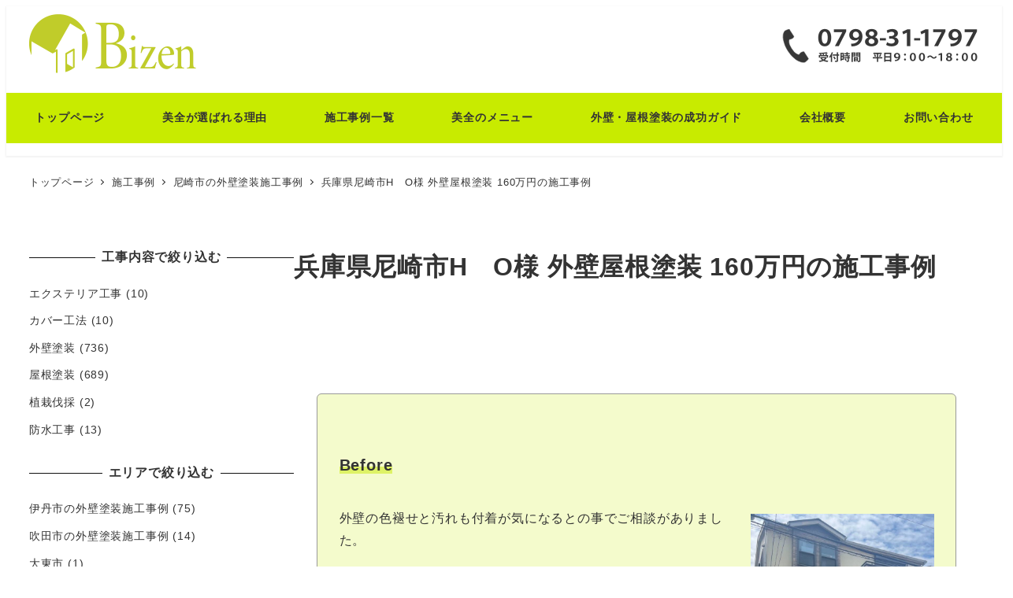

--- FILE ---
content_type: text/html; charset=UTF-8
request_url: https://bizen-hyogo-tosou.com/examples/3262/
body_size: 24049
content:
<!DOCTYPE html>
<html dir="ltr" lang="ja" prefix="og: https://ogp.me/ns#" data-sticky-footer="true" data-scrolled="false">

<head>
			<meta charset="UTF-8">
		<meta name="viewport" content="width=device-width, initial-scale=1, minimum-scale=1, viewport-fit=cover">
		<title>兵庫県尼崎市H O様 外壁屋根塗装 160万円の施工事例 - 兵庫県西宮市の外壁塗装なら株式会社美全</title>

		<!-- All in One SEO 4.9.2 - aioseo.com -->
	<meta name="description" content="Before 外壁の色褪せと汚れも付着が気になるとの事でご相談がありました。 年数相応の状態です。 原因と対処" />
	<meta name="robots" content="max-image-preview:large" />
	<link rel="canonical" href="https://bizen-hyogo-tosou.com/examples/3262/" />
	<meta name="generator" content="All in One SEO (AIOSEO) 4.9.2" />

		<!-- Global site tag (gtag.js) - Google Analytics -->
<script async src="https://www.googletagmanager.com/gtag/js?id=G-R4TGC5K1M8"></script>
<script>
  window.dataLayer = window.dataLayer || [];
  function gtag(){dataLayer.push(arguments);}
  gtag('js', new Date());

  gtag('config', 'G-R4TGC5K1M8');
</script>
		<meta property="og:locale" content="ja_JP" />
		<meta property="og:site_name" content="兵庫県西宮市の外壁塗装なら株式会社美全 -" />
		<meta property="og:type" content="article" />
		<meta property="og:title" content="兵庫県尼崎市H O様 外壁屋根塗装 160万円の施工事例 - 兵庫県西宮市の外壁塗装なら株式会社美全" />
		<meta property="og:description" content="Before 外壁の色褪せと汚れも付着が気になるとの事でご相談がありました。 年数相応の状態です。 原因と対処" />
		<meta property="og:url" content="https://bizen-hyogo-tosou.com/examples/3262/" />
		<meta property="og:image" content="https://bizen-hyogo-tosou.com/wp-content/uploads/2023/12/c633061c6113f9c14dddd96b7e8ff93a.png" />
		<meta property="og:image:secure_url" content="https://bizen-hyogo-tosou.com/wp-content/uploads/2023/12/c633061c6113f9c14dddd96b7e8ff93a.png" />
		<meta property="article:published_time" content="2023-08-22T03:13:36+00:00" />
		<meta property="article:modified_time" content="2023-08-22T03:13:37+00:00" />
		<meta name="twitter:card" content="summary" />
		<meta name="twitter:title" content="兵庫県尼崎市H O様 外壁屋根塗装 160万円の施工事例 - 兵庫県西宮市の外壁塗装なら株式会社美全" />
		<meta name="twitter:description" content="Before 外壁の色褪せと汚れも付着が気になるとの事でご相談がありました。 年数相応の状態です。 原因と対処" />
		<meta name="twitter:image" content="https://bizen-hyogo-tosou.com/wp-content/uploads/2023/12/c633061c6113f9c14dddd96b7e8ff93a.png" />
		<script type="application/ld+json" class="aioseo-schema">
			{"@context":"https:\/\/schema.org","@graph":[{"@type":"BreadcrumbList","@id":"https:\/\/bizen-hyogo-tosou.com\/examples\/3262\/#breadcrumblist","itemListElement":[{"@type":"ListItem","@id":"https:\/\/bizen-hyogo-tosou.com#listItem","position":1,"name":"\u30db\u30fc\u30e0","item":"https:\/\/bizen-hyogo-tosou.com","nextItem":{"@type":"ListItem","@id":"https:\/\/bizen-hyogo-tosou.com\/examples\/#listItem","name":"\u65bd\u5de5\u4e8b\u4f8b"}},{"@type":"ListItem","@id":"https:\/\/bizen-hyogo-tosou.com\/examples\/#listItem","position":2,"name":"\u65bd\u5de5\u4e8b\u4f8b","item":"https:\/\/bizen-hyogo-tosou.com\/examples\/","nextItem":{"@type":"ListItem","@id":"https:\/\/bizen-hyogo-tosou.com\/examples\/area_construction\/%e5%b0%bc%e5%b4%8e%e5%b8%82\/#listItem","name":"\u5c3c\u5d0e\u5e02\u306e\u5916\u58c1\u5857\u88c5\u65bd\u5de5\u4e8b\u4f8b"},"previousItem":{"@type":"ListItem","@id":"https:\/\/bizen-hyogo-tosou.com#listItem","name":"\u30db\u30fc\u30e0"}},{"@type":"ListItem","@id":"https:\/\/bizen-hyogo-tosou.com\/examples\/area_construction\/%e5%b0%bc%e5%b4%8e%e5%b8%82\/#listItem","position":3,"name":"\u5c3c\u5d0e\u5e02\u306e\u5916\u58c1\u5857\u88c5\u65bd\u5de5\u4e8b\u4f8b","item":"https:\/\/bizen-hyogo-tosou.com\/examples\/area_construction\/%e5%b0%bc%e5%b4%8e%e5%b8%82\/","nextItem":{"@type":"ListItem","@id":"https:\/\/bizen-hyogo-tosou.com\/examples\/3262\/#listItem","name":"\u5175\u5eab\u770c\u5c3c\u5d0e\u5e02H\u3000O\u69d8 \u5916\u58c1\u5c4b\u6839\u5857\u88c5 160\u4e07\u5186\u306e\u65bd\u5de5\u4e8b\u4f8b"},"previousItem":{"@type":"ListItem","@id":"https:\/\/bizen-hyogo-tosou.com\/examples\/#listItem","name":"\u65bd\u5de5\u4e8b\u4f8b"}},{"@type":"ListItem","@id":"https:\/\/bizen-hyogo-tosou.com\/examples\/3262\/#listItem","position":4,"name":"\u5175\u5eab\u770c\u5c3c\u5d0e\u5e02H\u3000O\u69d8 \u5916\u58c1\u5c4b\u6839\u5857\u88c5 160\u4e07\u5186\u306e\u65bd\u5de5\u4e8b\u4f8b","previousItem":{"@type":"ListItem","@id":"https:\/\/bizen-hyogo-tosou.com\/examples\/area_construction\/%e5%b0%bc%e5%b4%8e%e5%b8%82\/#listItem","name":"\u5c3c\u5d0e\u5e02\u306e\u5916\u58c1\u5857\u88c5\u65bd\u5de5\u4e8b\u4f8b"}}]},{"@type":"Organization","@id":"https:\/\/bizen-hyogo-tosou.com\/#organization","name":"\u4eee\u30bf\u30a4\u30c8\u30eb\uff5c\u682a\u5f0f\u4f1a\u793e\u7f8e\u5168","url":"https:\/\/bizen-hyogo-tosou.com\/","logo":{"@type":"ImageObject","url":"https:\/\/bizen-hyogo-tosou.com\/wp-content\/uploads\/2023\/12\/c633061c6113f9c14dddd96b7e8ff93a.png","@id":"https:\/\/bizen-hyogo-tosou.com\/examples\/3262\/#organizationLogo","width":500,"height":150},"image":{"@id":"https:\/\/bizen-hyogo-tosou.com\/examples\/3262\/#organizationLogo"}},{"@type":"WebPage","@id":"https:\/\/bizen-hyogo-tosou.com\/examples\/3262\/#webpage","url":"https:\/\/bizen-hyogo-tosou.com\/examples\/3262\/","name":"\u5175\u5eab\u770c\u5c3c\u5d0e\u5e02H O\u69d8 \u5916\u58c1\u5c4b\u6839\u5857\u88c5 160\u4e07\u5186\u306e\u65bd\u5de5\u4e8b\u4f8b - \u5175\u5eab\u770c\u897f\u5bae\u5e02\u306e\u5916\u58c1\u5857\u88c5\u306a\u3089\u682a\u5f0f\u4f1a\u793e\u7f8e\u5168","description":"Before \u5916\u58c1\u306e\u8272\u892a\u305b\u3068\u6c5a\u308c\u3082\u4ed8\u7740\u304c\u6c17\u306b\u306a\u308b\u3068\u306e\u4e8b\u3067\u3054\u76f8\u8ac7\u304c\u3042\u308a\u307e\u3057\u305f\u3002 \u5e74\u6570\u76f8\u5fdc\u306e\u72b6\u614b\u3067\u3059\u3002 \u539f\u56e0\u3068\u5bfe\u51e6","inLanguage":"ja","isPartOf":{"@id":"https:\/\/bizen-hyogo-tosou.com\/#website"},"breadcrumb":{"@id":"https:\/\/bizen-hyogo-tosou.com\/examples\/3262\/#breadcrumblist"},"image":{"@type":"ImageObject","url":"https:\/\/bizen-hyogo-tosou.com\/wp-content\/uploads\/2023\/08\/1689251755959-1.jpg","@id":"https:\/\/bizen-hyogo-tosou.com\/examples\/3262\/#mainImage","width":525,"height":879},"primaryImageOfPage":{"@id":"https:\/\/bizen-hyogo-tosou.com\/examples\/3262\/#mainImage"},"datePublished":"2023-08-22T12:13:36+09:00","dateModified":"2023-08-22T12:13:37+09:00"},{"@type":"WebSite","@id":"https:\/\/bizen-hyogo-tosou.com\/#website","url":"https:\/\/bizen-hyogo-tosou.com\/","name":"\u5175\u5eab\u770c\u897f\u5bae\u5e02\u306e\u5916\u58c1\u5857\u88c5\u306a\u3089\u682a\u5f0f\u4f1a\u793e\u7f8e\u5168","inLanguage":"ja","publisher":{"@id":"https:\/\/bizen-hyogo-tosou.com\/#organization"}}]}
		</script>
		<!-- All in One SEO -->


<!-- Google Tag Manager for WordPress by gtm4wp.com -->
<script data-cfasync="false" data-pagespeed-no-defer>
	var gtm4wp_datalayer_name = "dataLayer";
	var dataLayer = dataLayer || [];
</script>
<!-- End Google Tag Manager for WordPress by gtm4wp.com -->					<meta property="og:title" content="兵庫県尼崎市H　O様 外壁屋根塗装 160万円の施工事例">
		
					<meta property="og:type" content="article">
		
					<meta property="og:url" content="https://bizen-hyogo-tosou.com/examples/3262/">
		
					<meta property="og:image" content="https://bizen-hyogo-tosou.com/wp-content/uploads/2023/08/1689251755959-1.jpg">
		
					<meta property="og:site_name" content="兵庫県西宮市の外壁塗装なら株式会社美全">
		
					<meta property="og:description" content="Before 外壁の色褪せと汚れも付着が気になるとの事でご相談がありました。 年数相応の状態です。 原因と対処&hellip;">
		
					<meta property="og:locale" content="ja_JP">
		
				<link rel="alternate" type="application/rss+xml" title="兵庫県西宮市の外壁塗装なら株式会社美全 &raquo; フィード" href="https://bizen-hyogo-tosou.com/feed/" />
<link rel="alternate" type="application/rss+xml" title="兵庫県西宮市の外壁塗装なら株式会社美全 &raquo; コメントフィード" href="https://bizen-hyogo-tosou.com/comments/feed/" />
		<link rel="profile" href="http://gmpg.org/xfn/11">
												<link rel="alternate" title="oEmbed (JSON)" type="application/json+oembed" href="https://bizen-hyogo-tosou.com/wp-json/oembed/1.0/embed?url=https%3A%2F%2Fbizen-hyogo-tosou.com%2Fexamples%2F3262%2F" />
<link rel="alternate" title="oEmbed (XML)" type="text/xml+oembed" href="https://bizen-hyogo-tosou.com/wp-json/oembed/1.0/embed?url=https%3A%2F%2Fbizen-hyogo-tosou.com%2Fexamples%2F3262%2F&#038;format=xml" />
		<!-- This site uses the Google Analytics by MonsterInsights plugin v9.11.0 - Using Analytics tracking - https://www.monsterinsights.com/ -->
		<!-- Note: MonsterInsights is not currently configured on this site. The site owner needs to authenticate with Google Analytics in the MonsterInsights settings panel. -->
					<!-- No tracking code set -->
				<!-- / Google Analytics by MonsterInsights -->
		<style id='wp-img-auto-sizes-contain-inline-css' type='text/css'>
img:is([sizes=auto i],[sizes^="auto," i]){contain-intrinsic-size:3000px 1500px}
/*# sourceURL=wp-img-auto-sizes-contain-inline-css */
</style>
<link rel='stylesheet' id='wp-like-me-box-css' href='https://bizen-hyogo-tosou.com/wp-content/themes/snow-monkey/vendor/inc2734/wp-like-me-box/src/assets/css/wp-like-me-box.css?ver=1755863306' type='text/css' media='all' />
<link rel='stylesheet' id='slick-carousel-css' href='https://bizen-hyogo-tosou.com/wp-content/themes/snow-monkey/vendor/inc2734/wp-awesome-widgets/src/assets/packages/slick-carousel/slick/slick.css?ver=1755863322' type='text/css' media='all' />
<link rel='stylesheet' id='slick-carousel-theme-css' href='https://bizen-hyogo-tosou.com/wp-content/themes/snow-monkey/vendor/inc2734/wp-awesome-widgets/src/assets/packages/slick-carousel/slick/slick-theme.css?ver=1755863322' type='text/css' media='all' />
<link rel='stylesheet' id='wp-awesome-widgets-css' href='https://bizen-hyogo-tosou.com/wp-content/themes/snow-monkey/vendor/inc2734/wp-awesome-widgets/src/assets/css/app.css?ver=1755863300' type='text/css' media='all' />
<link rel='stylesheet' id='wp-share-buttons-css' href='https://bizen-hyogo-tosou.com/wp-content/themes/snow-monkey/vendor/inc2734/wp-share-buttons/src/assets/css/wp-share-buttons.css?ver=1755863311' type='text/css' media='all' />
<link rel='stylesheet' id='wp-pure-css-gallery-css' href='https://bizen-hyogo-tosou.com/wp-content/themes/snow-monkey/vendor/inc2734/wp-pure-css-gallery/src/assets/css/wp-pure-css-gallery.css?ver=1755863310' type='text/css' media='all' />
<style id='wp-emoji-styles-inline-css' type='text/css'>

	img.wp-smiley, img.emoji {
		display: inline !important;
		border: none !important;
		box-shadow: none !important;
		height: 1em !important;
		width: 1em !important;
		margin: 0 0.07em !important;
		vertical-align: -0.1em !important;
		background: none !important;
		padding: 0 !important;
	}
/*# sourceURL=wp-emoji-styles-inline-css */
</style>
<style id='wp-block-library-inline-css' type='text/css'>
:root{--wp-block-synced-color:#7a00df;--wp-block-synced-color--rgb:122,0,223;--wp-bound-block-color:var(--wp-block-synced-color);--wp-editor-canvas-background:#ddd;--wp-admin-theme-color:#007cba;--wp-admin-theme-color--rgb:0,124,186;--wp-admin-theme-color-darker-10:#006ba1;--wp-admin-theme-color-darker-10--rgb:0,107,160.5;--wp-admin-theme-color-darker-20:#005a87;--wp-admin-theme-color-darker-20--rgb:0,90,135;--wp-admin-border-width-focus:2px}@media (min-resolution:192dpi){:root{--wp-admin-border-width-focus:1.5px}}.wp-element-button{cursor:pointer}:root .has-very-light-gray-background-color{background-color:#eee}:root .has-very-dark-gray-background-color{background-color:#313131}:root .has-very-light-gray-color{color:#eee}:root .has-very-dark-gray-color{color:#313131}:root .has-vivid-green-cyan-to-vivid-cyan-blue-gradient-background{background:linear-gradient(135deg,#00d084,#0693e3)}:root .has-purple-crush-gradient-background{background:linear-gradient(135deg,#34e2e4,#4721fb 50%,#ab1dfe)}:root .has-hazy-dawn-gradient-background{background:linear-gradient(135deg,#faaca8,#dad0ec)}:root .has-subdued-olive-gradient-background{background:linear-gradient(135deg,#fafae1,#67a671)}:root .has-atomic-cream-gradient-background{background:linear-gradient(135deg,#fdd79a,#004a59)}:root .has-nightshade-gradient-background{background:linear-gradient(135deg,#330968,#31cdcf)}:root .has-midnight-gradient-background{background:linear-gradient(135deg,#020381,#2874fc)}:root{--wp--preset--font-size--normal:16px;--wp--preset--font-size--huge:42px}.has-regular-font-size{font-size:1em}.has-larger-font-size{font-size:2.625em}.has-normal-font-size{font-size:var(--wp--preset--font-size--normal)}.has-huge-font-size{font-size:var(--wp--preset--font-size--huge)}.has-text-align-center{text-align:center}.has-text-align-left{text-align:left}.has-text-align-right{text-align:right}.has-fit-text{white-space:nowrap!important}#end-resizable-editor-section{display:none}.aligncenter{clear:both}.items-justified-left{justify-content:flex-start}.items-justified-center{justify-content:center}.items-justified-right{justify-content:flex-end}.items-justified-space-between{justify-content:space-between}.screen-reader-text{border:0;clip-path:inset(50%);height:1px;margin:-1px;overflow:hidden;padding:0;position:absolute;width:1px;word-wrap:normal!important}.screen-reader-text:focus{background-color:#ddd;clip-path:none;color:#444;display:block;font-size:1em;height:auto;left:5px;line-height:normal;padding:15px 23px 14px;text-decoration:none;top:5px;width:auto;z-index:100000}html :where(.has-border-color){border-style:solid}html :where([style*=border-top-color]){border-top-style:solid}html :where([style*=border-right-color]){border-right-style:solid}html :where([style*=border-bottom-color]){border-bottom-style:solid}html :where([style*=border-left-color]){border-left-style:solid}html :where([style*=border-width]){border-style:solid}html :where([style*=border-top-width]){border-top-style:solid}html :where([style*=border-right-width]){border-right-style:solid}html :where([style*=border-bottom-width]){border-bottom-style:solid}html :where([style*=border-left-width]){border-left-style:solid}html :where(img[class*=wp-image-]){height:auto;max-width:100%}:where(figure){margin:0 0 1em}html :where(.is-position-sticky){--wp-admin--admin-bar--position-offset:var(--wp-admin--admin-bar--height,0px)}@media screen and (max-width:600px){html :where(.is-position-sticky){--wp-admin--admin-bar--position-offset:0px}}

/*# sourceURL=wp-block-library-inline-css */
</style><style id='wp-block-paragraph-inline-css' type='text/css'>
.is-small-text{font-size:.875em}.is-regular-text{font-size:1em}.is-large-text{font-size:2.25em}.is-larger-text{font-size:3em}.has-drop-cap:not(:focus):first-letter{float:left;font-size:8.4em;font-style:normal;font-weight:100;line-height:.68;margin:.05em .1em 0 0;text-transform:uppercase}body.rtl .has-drop-cap:not(:focus):first-letter{float:none;margin-left:.1em}p.has-drop-cap.has-background{overflow:hidden}:root :where(p.has-background){padding:1.25em 2.375em}:where(p.has-text-color:not(.has-link-color)) a{color:inherit}p.has-text-align-left[style*="writing-mode:vertical-lr"],p.has-text-align-right[style*="writing-mode:vertical-rl"]{rotate:180deg}
/*# sourceURL=https://bizen-hyogo-tosou.com/wp-includes/blocks/paragraph/style.min.css */
</style>
<style id='wp-block-table-inline-css' type='text/css'>
.wp-block-table{overflow-x:auto}.wp-block-table table{border-collapse:collapse;width:100%}.wp-block-table thead{border-bottom:3px solid}.wp-block-table tfoot{border-top:3px solid}.wp-block-table td,.wp-block-table th{border:1px solid;padding:.5em}.wp-block-table .has-fixed-layout{table-layout:fixed;width:100%}.wp-block-table .has-fixed-layout td,.wp-block-table .has-fixed-layout th{word-break:break-word}.wp-block-table.aligncenter,.wp-block-table.alignleft,.wp-block-table.alignright{display:table;width:auto}.wp-block-table.aligncenter td,.wp-block-table.aligncenter th,.wp-block-table.alignleft td,.wp-block-table.alignleft th,.wp-block-table.alignright td,.wp-block-table.alignright th{word-break:break-word}.wp-block-table .has-subtle-light-gray-background-color{background-color:#f3f4f5}.wp-block-table .has-subtle-pale-green-background-color{background-color:#e9fbe5}.wp-block-table .has-subtle-pale-blue-background-color{background-color:#e7f5fe}.wp-block-table .has-subtle-pale-pink-background-color{background-color:#fcf0ef}.wp-block-table.is-style-stripes{background-color:initial;border-collapse:inherit;border-spacing:0}.wp-block-table.is-style-stripes tbody tr:nth-child(odd){background-color:#f0f0f0}.wp-block-table.is-style-stripes.has-subtle-light-gray-background-color tbody tr:nth-child(odd){background-color:#f3f4f5}.wp-block-table.is-style-stripes.has-subtle-pale-green-background-color tbody tr:nth-child(odd){background-color:#e9fbe5}.wp-block-table.is-style-stripes.has-subtle-pale-blue-background-color tbody tr:nth-child(odd){background-color:#e7f5fe}.wp-block-table.is-style-stripes.has-subtle-pale-pink-background-color tbody tr:nth-child(odd){background-color:#fcf0ef}.wp-block-table.is-style-stripes td,.wp-block-table.is-style-stripes th{border-color:#0000}.wp-block-table.is-style-stripes{border-bottom:1px solid #f0f0f0}.wp-block-table .has-border-color td,.wp-block-table .has-border-color th,.wp-block-table .has-border-color tr,.wp-block-table .has-border-color>*{border-color:inherit}.wp-block-table table[style*=border-top-color] tr:first-child,.wp-block-table table[style*=border-top-color] tr:first-child td,.wp-block-table table[style*=border-top-color] tr:first-child th,.wp-block-table table[style*=border-top-color]>*,.wp-block-table table[style*=border-top-color]>* td,.wp-block-table table[style*=border-top-color]>* th{border-top-color:inherit}.wp-block-table table[style*=border-top-color] tr:not(:first-child){border-top-color:initial}.wp-block-table table[style*=border-right-color] td:last-child,.wp-block-table table[style*=border-right-color] th,.wp-block-table table[style*=border-right-color] tr,.wp-block-table table[style*=border-right-color]>*{border-right-color:inherit}.wp-block-table table[style*=border-bottom-color] tr:last-child,.wp-block-table table[style*=border-bottom-color] tr:last-child td,.wp-block-table table[style*=border-bottom-color] tr:last-child th,.wp-block-table table[style*=border-bottom-color]>*,.wp-block-table table[style*=border-bottom-color]>* td,.wp-block-table table[style*=border-bottom-color]>* th{border-bottom-color:inherit}.wp-block-table table[style*=border-bottom-color] tr:not(:last-child){border-bottom-color:initial}.wp-block-table table[style*=border-left-color] td:first-child,.wp-block-table table[style*=border-left-color] th,.wp-block-table table[style*=border-left-color] tr,.wp-block-table table[style*=border-left-color]>*{border-left-color:inherit}.wp-block-table table[style*=border-style] td,.wp-block-table table[style*=border-style] th,.wp-block-table table[style*=border-style] tr,.wp-block-table table[style*=border-style]>*{border-style:inherit}.wp-block-table table[style*=border-width] td,.wp-block-table table[style*=border-width] th,.wp-block-table table[style*=border-width] tr,.wp-block-table table[style*=border-width]>*{border-style:inherit;border-width:inherit}
/*# sourceURL=https://bizen-hyogo-tosou.com/wp-includes/blocks/table/style.min.css */
</style>
<style id='snow-monkey-blocks-box-style-inline-css' type='text/css'>
.smb-box{--smb-box--background-color:#0000;--smb-box--background-image:initial;--smb-box--background-opacity:1;--smb-box--border-color:var(--_lighter-color-gray);--smb-box--border-style:solid;--smb-box--border-width:0px;--smb-box--border-radius:var(--_global--border-radius);--smb-box--box-shadow:initial;--smb-box--color:inherit;--smb-box--padding:var(--_padding1);border-radius:var(--smb-box--border-radius);border-width:0;box-shadow:var(--smb-box--box-shadow);color:var(--smb-box--color);overflow:visible;padding:var(--smb-box--padding);position:relative}.smb-box--p-s{--smb-box--padding:var(--_padding-1)}.smb-box--p-l{--smb-box--padding:var(--_padding2)}.smb-box__background{background-color:var(--smb-box--background-color);background-image:var(--smb-box--background-image);border:var(--smb-box--border-width) var(--smb-box--border-style) var(--smb-box--border-color);border-radius:var(--smb-box--border-radius);bottom:0;display:block;left:0;opacity:var(--smb-box--background-opacity);position:absolute;right:0;top:0}.smb-box__body{position:relative}.smb-box--has-link{cursor:pointer}.smb-box--has-link:has(:focus-visible){outline:auto;outline:auto -webkit-focus-ring-color}.smb-box__link{display:block!important;height:0!important;position:static!important;text-indent:-99999px!important;width:0!important}:where(.smb-box__body.is-layout-constrained>*){--wp--style--global--content-size:100%;--wp--style--global--wide-size:100%}

/*# sourceURL=https://bizen-hyogo-tosou.com/wp-content/plugins/snow-monkey-blocks/dist/blocks/box/style-index.css */
</style>
<style id='snow-monkey-blocks-media-text-style-inline-css' type='text/css'>
.smb-media-text{--smb-media-text--background-color:#0000;--smb-media-text--background-image:initial;--smb-media-text--color:inherit;--smb-media-text--gap:var(--_margin1);--smb-media-text--image-position-x:50%;--smb-media-text--image-position-y:50%;--smb-media-text--content-padding:0px;--smb-media-text--direction:column;--smb-media-text--style--border--border-color:var(--_lighter-color-gray);background-color:var(--smb-media-text--background-color);background-image:var(--smb-media-text--background-image);color:var(--smb-media-text--color);gap:0!important;overflow:hidden}.smb-media-text.is-style-border{border:1px solid var(--smb-media-text--style--border--border-color)}.smb-media-text--has-background,.smb-media-text.is-style-border{--smb-media-text--gap:0px;--smb-media-text--content-padding:var(--_padding1)}.smb-media-text--has-background .smb-media-text__caption,.smb-media-text.is-style-border .smb-media-text__caption{margin-bottom:var(--_margin-2);padding-inline:var(--smb-media-text--content-padding)}.smb-media-text>.c-row{flex-direction:var(--smb-media-text--direction)}.smb-media-text.smb-media-text--mobile-text>.c-row,.smb-media-text.smb-media-text--mobile-text>.c-row--reverse,.smb-media-text:where(:not(.smb-media-text--mobile-text):not(.smb-media-text--mobile-text))>.c-row{--smb-media-text--direction:column}.smb-media-text.smb-media-text--mobile-text>.c-row .smb-media-text__contents-wrapper,.smb-media-text.smb-media-text--mobile-text>.c-row--reverse .smb-media-text__contents-wrapper,.smb-media-text:where(:not(.smb-media-text--mobile-text):not(.smb-media-text--mobile-text))>.c-row .smb-media-text__contents-wrapper{margin:0 0 var(--smb-media-text--gap)}.smb-media-text.smb-media-text--mobile-image>.c-row,.smb-media-text.smb-media-text--mobile-image>.c-row--reverse,.smb-media-text:where(:not(.smb-media-text--mobile-text):not(.smb-media-text--mobile-text))>.c-row--reverse{--smb-media-text--direction:column-reverse}.smb-media-text.smb-media-text--mobile-image>.c-row .smb-media-text__contents-wrapper,.smb-media-text.smb-media-text--mobile-image>.c-row--reverse .smb-media-text__contents-wrapper,.smb-media-text:where(:not(.smb-media-text--mobile-text):not(.smb-media-text--mobile-text))>.c-row--reverse .smb-media-text__contents-wrapper{margin:var(--smb-media-text--gap) 0 0}.smb-media-text--gutter-s{--smb-media-text--gap:var(--_margin-1)}.smb-media-text--gutter-m{--smb-media-text--gap:var(--_margin1)}.smb-media-text--gutter-l{--smb-media-text--gap:var(--_margin2)}.smb-media-text__title{--_font-size-level:4;font-size:var(--_fluid-font-size);line-height:var(--_line-height)}.smb-media-text .block-editor-rich-text+.smb-media-text__body,.smb-media-text__title+.smb-media-text__body{margin-top:var(--_margin1)}.smb-media-text__figure>img,.smb-media-text__figure>video{height:auto;width:100%}.smb-media-text__figure--fill{height:100%;min-height:250px;position:relative}.smb-media-text__figure--fill img{height:100%;object-fit:cover;object-position:var(--smb-media-text--image-position-x) var(--smb-media-text--image-position-y);position:absolute;width:100%}.smb-media-text__caption{margin-top:var(--_margin-2);--_font-size-level:-1;font-size:var(--_font-size);line-height:var(--_line-height)}.smb-media-text__contents-wrapper{padding:var(--smb-media-text--content-padding)}:where(.smb-media-text__body.is-layout-constrained>*){--wp--style--global--content-size:100%;--wp--style--global--wide-size:100%}@media(min-width:640px){.smb-media-text[data-sm-split-point=md].is-style-border .smb-media-text__caption,.smb-media-text[data-sm-split-point=md].smb-media-text--has-background .smb-media-text__caption{padding-inline:initial}.smb-media-text[data-sm-split-point=md].is-style-border .c-row--reverse .smb-media-text__caption,.smb-media-text[data-sm-split-point=md].smb-media-text--has-background .c-row--reverse .smb-media-text__caption{margin-inline:var(--_margin-2)}.smb-media-text[data-sm-split-point=md]>.c-row{--smb-media-text--direction:row}.smb-media-text[data-sm-split-point=md]>.c-row .smb-media-text__contents-wrapper{margin:0 var(--smb-media-text--gap) 0 0}.smb-media-text[data-sm-split-point=md]>.c-row--reverse{--smb-media-text--direction:row-reverse}.smb-media-text[data-sm-split-point=md]>.c-row--reverse .smb-media-text__contents-wrapper{margin:0 0 0 var(--smb-media-text--gap)}}@media(min-width:1024px){.smb-media-text[data-sm-split-point=lg].is-style-border .smb-media-text__caption,.smb-media-text[data-sm-split-point=lg].smb-media-text--has-background .smb-media-text__caption{padding-inline:initial}.smb-media-text[data-sm-split-point=lg].is-style-border .c-row--reverse .smb-media-text__caption,.smb-media-text[data-sm-split-point=lg].smb-media-text--has-background .c-row--reverse .smb-media-text__caption{margin-inline:var(--_margin-2)}.smb-media-text[data-sm-split-point=lg]>.c-row{--smb-media-text--direction:row}.smb-media-text[data-sm-split-point=lg]>.c-row .smb-media-text__contents-wrapper{margin:0 var(--smb-media-text--gap) 0 0}.smb-media-text[data-sm-split-point=lg]>.c-row--reverse{--smb-media-text--direction:row-reverse}.smb-media-text[data-sm-split-point=lg]>.c-row--reverse .smb-media-text__contents-wrapper{margin:0 0 0 var(--smb-media-text--gap)}}

/*# sourceURL=https://bizen-hyogo-tosou.com/wp-content/plugins/snow-monkey-blocks/dist/blocks/media-text/style-index.css */
</style>
<style id='snow-monkey-blocks-section-style-inline-css' type='text/css'>
.smb-section{--smb-section--color:currentColor;--smb-section--min-height:0px;--smb-section--padding:var(--_padding3);--smb-section--subtitle-color:inherit;--smb-section--contents-wrapper-width:100%;--smb-section--background-color:#0000;--smb-section--background-image:initial;--smb-section--background-transform:initial;--smb-section--background-top:0;--smb-section--background-right:0;--smb-section--background-bottom:0;--smb-section--background-left:0;--smb-section--background-texture-image:initial;--smb-section--background-texture-opacity:1;--smb-section--fixed-background-color:#0000;--smb-section--fixed-background-image:initial;--smb-section--fixed-background-texture-image:initial;--smb-section--fixed-background-texture-opacity:1;--smb-section--dividers-top:0%;--smb-section--dividers-bottom:0%;--smb-section--top-divider-level:0px;--smb-section--bottom-divider-level:0px;--smb-section--background-text-color:inherit;--smb-section--background-text-opacity:0.2;--smb-section--background-text-font-size:inherit;--smb-section--background-text-line-height:inherit;--smb-section--background-text-top:initial;--smb-section--background-text-right:initial;--smb-section--background-text-bottom:initial;--smb-section--background-text-left:initial;align-items:center;color:var(--smb-section--color);display:flex;min-height:var(--smb-section--min-height);padding:var(--smb-section--padding) 0;position:relative}.smb-section__background-text,.smb-section__fixed-background{bottom:0;left:0;position:absolute;right:0;top:0}.smb-section__background__texture,.smb-section__fixed-background__texture{bottom:0;left:0;mix-blend-mode:multiply;position:absolute;right:0;top:0}.smb-section__background{background-color:var(--smb-section--background-color);background-image:var(--smb-section--background-image);bottom:var(--smb-section--background-bottom);left:var(--smb-section--background-left);position:absolute;right:var(--smb-section--background-right);top:var(--smb-section--background-top);transform:var(--smb-section--background-transform)}.smb-section__background__texture{background-image:var(--smb-section--background-texture-image);opacity:var(--smb-section--background-texture-opacity)}.smb-section__fixed-background{background-color:var(--smb-section--fixed-background-color);background-image:var(--smb-section--fixed-background-image);padding-bottom:var(--smb-section--bottom-divider-level);padding-top:var(--smb-section--top-divider-level)}.smb-section__fixed-background__texture{background-image:var(--smb-section--fixed-background-texture-image);opacity:var(--smb-section--fixed-background-texture-opacity)}.smb-section__background-text{height:100%;overflow:hidden;position:relative}.smb-section__background-text__text{bottom:var(--smb-section--background-text-bottom);color:var(--smb-section--background-text-color);font-size:var(--smb-section--background-text-font-size);font-weight:700;left:var(--smb-section--background-text-left);line-height:var(--smb-section--background-text-line-height);max-width:100%;opacity:var(--smb-section--background-text-opacity);position:absolute;right:var(--smb-section--background-text-right);top:var(--smb-section--background-text-top)}.smb-section__dividers{bottom:var(--smb-section--dividers-bottom);left:0;overflow:hidden;position:absolute;right:0;top:var(--smb-section--dividers-top)}.smb-section__divider{font-size:0;left:-1px;line-height:1;position:absolute;right:-1px}.smb-section__divider svg{height:auto;left:0;max-height:100px;position:absolute;right:0;width:100%}.smb-section__divider--top{top:-1px}.smb-section__divider--top svg{top:0;transform:rotate(180deg)}.smb-section__divider--bottom{bottom:-1px}.smb-section__divider--bottom svg{bottom:0}.smb-section__divider--triangle svg{margin:0 auto;max-width:200px}.smb-section__inner{align-items:center;display:flex;flex:1 1 auto;flex-wrap:wrap;max-width:100%;position:relative}.smb-section__inner>.c-container{position:relative}.smb-section__inner>.c-container.alignfull,.smb-section__inner>.c-container.alignwide{flex-grow:1}.smb-section__inner>.c-container.alignwide{max-width:var(--wp--style--global--wide-size)}.smb-section__inner[class*=is-content-justification-]>.c-container{display:flex}.smb-section__inner[class*=is-content-justification-]>.c-container>.smb-section__contents-wrapper{margin-left:0;margin-right:0}.smb-section__inner.is-content-justification-left>.c-container{justify-content:flex-start}.smb-section__inner.is-content-justification-center>.c-container{justify-content:center}.smb-section__inner.is-content-justification-right>.c-container{justify-content:flex-end}.smb-section__contents-wrapper{margin-left:auto;margin-right:auto;max-width:min(100%,var(--smb-section--contents-wrapper-width));width:auto}.smb-section__contents-wrapper>*+*{margin-top:var(--_margin2)}.smb-section__contents-wrapper--center>.smb-section__header,.smb-section__contents-wrapper--center>.smb-section__header .c-container,.smb-section__contents-wrapper--left>.smb-section__header,.smb-section__contents-wrapper--left>.smb-section__header .c-container,.smb-section__contents-wrapper--right>.smb-section__header,.smb-section__contents-wrapper--right>.smb-section__header .c-container{text-align:inherit}.smb-section__contents-wrapper--left>.smb-section__header .smb-section__lede-wrapper,.smb-section__contents-wrapper--right>.smb-section__header .smb-section__lede-wrapper{display:block}.smb-section__contents-wrapper--left{text-align:left}.smb-section__contents-wrapper--center{text-align:center}.smb-section__contents-wrapper--right{text-align:right}.smb-section__header,.smb-section__subtitle,.smb-section__title{text-align:center}.smb-section__header>*,.smb-section__header>.c-container>*{margin-bottom:0;margin-top:0;text-align:inherit}.smb-section__header>*+*,.smb-section__header>.c-container>*+*{margin-top:var(--_margin-2)}.smb-section__header>*+.smb-section__lede,.smb-section__header>*+.smb-section__lede-wrapper{margin-top:var(--_margin1)}.smb-section__subtitle{color:var(--smb-section--subtitle-color);--_font-size-level:-2;font-size:var(--_font-size);font-weight:700;line-height:var(--_line-height)}.smb-section__title{--_font-size-level:4;font-size:var(--_fluid-font-size);line-height:var(--_line-height)}.smb-section__lede-wrapper{display:flex;justify-content:center}.smb-section__lede{--_font-size-level:-1;font-size:var(--_font-size);line-height:var(--_line-height)}.smb-section__body{max-width:100%}.smb-section [data-is-text-align=left]{text-align:left}.smb-section--left>.smb-section__inner>.c-container>.smb-section__lede-wrapper,.smb-section--right>.smb-section__inner>.c-container>.smb-section__lede-wrapper{display:block}.smb-section--left>.smb-section__inner>.c-container>.smb-section__body,.smb-section--left>.smb-section__inner>.c-container>.smb-section__lede-wrapper>.smb-section__lede,.smb-section--left>.smb-section__inner>.c-container>.smb-section__subtitle,.smb-section--left>.smb-section__inner>.c-container>.smb-section__title{text-align:left}.smb-section--center>.smb-section__inner>.c-container>.smb-section__body,.smb-section--center>.smb-section__inner>.c-container>.smb-section__subtitle,.smb-section--center>.smb-section__inner>.c-container>.smb-section__title{text-align:center}.smb-section--right>.smb-section__inner>.c-container>.smb-section__body,.smb-section--right>.smb-section__inner>.c-container>.smb-section__lede-wrapper>.smb-section__lede,.smb-section--right>.smb-section__inner>.c-container>.smb-section__subtitle,.smb-section--right>.smb-section__inner>.c-container>.smb-section__title{text-align:right}.smb-section--wide{--smb-section--min-height:75vh}.smb-section--full{--smb-section--min-height:100vh}.smb-section--top-divider-no-overlay>.smb-section__inner{padding-top:max(var(--smb-section--top-divider-level),var(--smb-section--top-divider-level)*-1)}.smb-section--bottom-divider-no-overlay>.smb-section__inner{padding-bottom:max(var(--smb-section--bottom-divider-level),var(--smb-section--bottom-divider-level)*-1)}.smb-section.is-content-justification-center>.smb-section__inner>.c-container,.smb-section.is-content-justification-left>.smb-section__inner>.c-container,.smb-section.is-content-justification-right>.smb-section__inner>.c-container{display:flex;flex-wrap:wrap}.smb-section.is-content-justification-center>.smb-section__inner>.c-container>.smb-section__body,.smb-section.is-content-justification-center>.smb-section__inner>.c-container>.smb-section__lede-wrapper,.smb-section.is-content-justification-center>.smb-section__inner>.c-container>.smb-section__subtitle,.smb-section.is-content-justification-center>.smb-section__inner>.c-container>.smb-section__title,.smb-section.is-content-justification-left>.smb-section__inner>.c-container>.smb-section__body,.smb-section.is-content-justification-left>.smb-section__inner>.c-container>.smb-section__lede-wrapper,.smb-section.is-content-justification-left>.smb-section__inner>.c-container>.smb-section__subtitle,.smb-section.is-content-justification-left>.smb-section__inner>.c-container>.smb-section__title,.smb-section.is-content-justification-right>.smb-section__inner>.c-container>.smb-section__body,.smb-section.is-content-justification-right>.smb-section__inner>.c-container>.smb-section__lede-wrapper,.smb-section.is-content-justification-right>.smb-section__inner>.c-container>.smb-section__subtitle,.smb-section.is-content-justification-right>.smb-section__inner>.c-container>.smb-section__title{flex:1 1 100%}.smb-section.is-content-justification-center>.smb-section__inner>.c-container>.smb-section__contents-wrapper,.smb-section.is-content-justification-left>.smb-section__inner>.c-container>.smb-section__contents-wrapper,.smb-section.is-content-justification-right>.smb-section__inner>.c-container>.smb-section__contents-wrapper{margin-left:0;margin-right:0}.smb-section.is-content-justification-left>.smb-section__inner>.c-container{justify-content:flex-start}.smb-section.is-content-justification-center>.smb-section__inner>.c-container{justify-content:center}.smb-section.is-content-justification-right>.smb-section__inner>.c-container{justify-content:flex-end}.smb-section.is-items-alignment-top{align-items:flex-start}.smb-section.is-items-alignment-center{align-items:center}.smb-section.is-items-alignment-bottom{align-items:flex-end}:where(.smb-section__body.is-layout-constrained>*){--wp--style--global--content-size:100%;--wp--style--global--wide-size:100%}

/*# sourceURL=https://bizen-hyogo-tosou.com/wp-content/plugins/snow-monkey-blocks/dist/blocks/section/style-index.css */
</style>
<style id='global-styles-inline-css' type='text/css'>
:root{--wp--preset--aspect-ratio--square: 1;--wp--preset--aspect-ratio--4-3: 4/3;--wp--preset--aspect-ratio--3-4: 3/4;--wp--preset--aspect-ratio--3-2: 3/2;--wp--preset--aspect-ratio--2-3: 2/3;--wp--preset--aspect-ratio--16-9: 16/9;--wp--preset--aspect-ratio--9-16: 9/16;--wp--preset--color--black: #000000;--wp--preset--color--cyan-bluish-gray: #abb8c3;--wp--preset--color--white: #ffffff;--wp--preset--color--pale-pink: #f78da7;--wp--preset--color--vivid-red: #cf2e2e;--wp--preset--color--luminous-vivid-orange: #ff6900;--wp--preset--color--luminous-vivid-amber: #fcb900;--wp--preset--color--light-green-cyan: #7bdcb5;--wp--preset--color--vivid-green-cyan: #00d084;--wp--preset--color--pale-cyan-blue: #8ed1fc;--wp--preset--color--vivid-cyan-blue: #0693e3;--wp--preset--color--vivid-purple: #9b51e0;--wp--preset--color--sm-accent: var(--accent-color);--wp--preset--color--sm-sub-accent: var(--sub-accent-color);--wp--preset--color--sm-text: var(--_color-text);--wp--preset--color--sm-text-alt: var(--_color-white);--wp--preset--color--sm-lightest-gray: var(--_lightest-color-gray);--wp--preset--color--sm-lighter-gray: var(--_lighter-color-gray);--wp--preset--color--sm-light-gray: var(--_light-color-gray);--wp--preset--color--sm-gray: var(--_color-gray);--wp--preset--color--sm-dark-gray: var(--_dark-color-gray);--wp--preset--color--sm-darker-gray: var(--_darker-color-gray);--wp--preset--color--sm-darkest-gray: var(--_darkest-color-gray);--wp--preset--gradient--vivid-cyan-blue-to-vivid-purple: linear-gradient(135deg,rgb(6,147,227) 0%,rgb(155,81,224) 100%);--wp--preset--gradient--light-green-cyan-to-vivid-green-cyan: linear-gradient(135deg,rgb(122,220,180) 0%,rgb(0,208,130) 100%);--wp--preset--gradient--luminous-vivid-amber-to-luminous-vivid-orange: linear-gradient(135deg,rgb(252,185,0) 0%,rgb(255,105,0) 100%);--wp--preset--gradient--luminous-vivid-orange-to-vivid-red: linear-gradient(135deg,rgb(255,105,0) 0%,rgb(207,46,46) 100%);--wp--preset--gradient--very-light-gray-to-cyan-bluish-gray: linear-gradient(135deg,rgb(238,238,238) 0%,rgb(169,184,195) 100%);--wp--preset--gradient--cool-to-warm-spectrum: linear-gradient(135deg,rgb(74,234,220) 0%,rgb(151,120,209) 20%,rgb(207,42,186) 40%,rgb(238,44,130) 60%,rgb(251,105,98) 80%,rgb(254,248,76) 100%);--wp--preset--gradient--blush-light-purple: linear-gradient(135deg,rgb(255,206,236) 0%,rgb(152,150,240) 100%);--wp--preset--gradient--blush-bordeaux: linear-gradient(135deg,rgb(254,205,165) 0%,rgb(254,45,45) 50%,rgb(107,0,62) 100%);--wp--preset--gradient--luminous-dusk: linear-gradient(135deg,rgb(255,203,112) 0%,rgb(199,81,192) 50%,rgb(65,88,208) 100%);--wp--preset--gradient--pale-ocean: linear-gradient(135deg,rgb(255,245,203) 0%,rgb(182,227,212) 50%,rgb(51,167,181) 100%);--wp--preset--gradient--electric-grass: linear-gradient(135deg,rgb(202,248,128) 0%,rgb(113,206,126) 100%);--wp--preset--gradient--midnight: linear-gradient(135deg,rgb(2,3,129) 0%,rgb(40,116,252) 100%);--wp--preset--font-size--small: 13px;--wp--preset--font-size--medium: 20px;--wp--preset--font-size--large: 36px;--wp--preset--font-size--x-large: 42px;--wp--preset--font-size--sm-xs: 0.8rem;--wp--preset--font-size--sm-s: 0.88rem;--wp--preset--font-size--sm-m: 1rem;--wp--preset--font-size--sm-l: 1.14rem;--wp--preset--font-size--sm-xl: 1.33rem;--wp--preset--font-size--sm-2-xl: 1.6rem;--wp--preset--font-size--sm-3-xl: 2rem;--wp--preset--font-size--sm-4-xl: 2.66rem;--wp--preset--font-size--sm-5-xl: 4rem;--wp--preset--font-size--sm-6-xl: 8rem;--wp--preset--spacing--20: var(--_s-2);--wp--preset--spacing--30: var(--_s-1);--wp--preset--spacing--40: var(--_s1);--wp--preset--spacing--50: var(--_s2);--wp--preset--spacing--60: var(--_s3);--wp--preset--spacing--70: var(--_s4);--wp--preset--spacing--80: var(--_s5);--wp--preset--shadow--natural: 6px 6px 9px rgba(0, 0, 0, 0.2);--wp--preset--shadow--deep: 12px 12px 50px rgba(0, 0, 0, 0.4);--wp--preset--shadow--sharp: 6px 6px 0px rgba(0, 0, 0, 0.2);--wp--preset--shadow--outlined: 6px 6px 0px -3px rgb(255, 255, 255), 6px 6px rgb(0, 0, 0);--wp--preset--shadow--crisp: 6px 6px 0px rgb(0, 0, 0);--wp--custom--slim-width: 46rem;--wp--custom--content-max-width: var(--_global--container-max-width);--wp--custom--content-width: var(--wp--custom--content-max-width);--wp--custom--content-wide-width: calc(var(--wp--custom--content-width) + 240px);--wp--custom--has-sidebar-main-basis: var(--wp--custom--slim-width);--wp--custom--has-sidebar-sidebar-basis: 336px;}:root { --wp--style--global--content-size: var(--wp--custom--content-width);--wp--style--global--wide-size: var(--wp--custom--content-wide-width); }:where(body) { margin: 0; }.wp-site-blocks > .alignleft { float: left; margin-right: 2em; }.wp-site-blocks > .alignright { float: right; margin-left: 2em; }.wp-site-blocks > .aligncenter { justify-content: center; margin-left: auto; margin-right: auto; }:where(.wp-site-blocks) > * { margin-block-start: var(--_margin1); margin-block-end: 0; }:where(.wp-site-blocks) > :first-child { margin-block-start: 0; }:where(.wp-site-blocks) > :last-child { margin-block-end: 0; }:root { --wp--style--block-gap: var(--_margin1); }:root :where(.is-layout-flow) > :first-child{margin-block-start: 0;}:root :where(.is-layout-flow) > :last-child{margin-block-end: 0;}:root :where(.is-layout-flow) > *{margin-block-start: var(--_margin1);margin-block-end: 0;}:root :where(.is-layout-constrained) > :first-child{margin-block-start: 0;}:root :where(.is-layout-constrained) > :last-child{margin-block-end: 0;}:root :where(.is-layout-constrained) > *{margin-block-start: var(--_margin1);margin-block-end: 0;}:root :where(.is-layout-flex){gap: var(--_margin1);}:root :where(.is-layout-grid){gap: var(--_margin1);}.is-layout-flow > .alignleft{float: left;margin-inline-start: 0;margin-inline-end: 2em;}.is-layout-flow > .alignright{float: right;margin-inline-start: 2em;margin-inline-end: 0;}.is-layout-flow > .aligncenter{margin-left: auto !important;margin-right: auto !important;}.is-layout-constrained > .alignleft{float: left;margin-inline-start: 0;margin-inline-end: 2em;}.is-layout-constrained > .alignright{float: right;margin-inline-start: 2em;margin-inline-end: 0;}.is-layout-constrained > .aligncenter{margin-left: auto !important;margin-right: auto !important;}.is-layout-constrained > :where(:not(.alignleft):not(.alignright):not(.alignfull)){max-width: var(--wp--style--global--content-size);margin-left: auto !important;margin-right: auto !important;}.is-layout-constrained > .alignwide{max-width: var(--wp--style--global--wide-size);}body .is-layout-flex{display: flex;}.is-layout-flex{flex-wrap: wrap;align-items: center;}.is-layout-flex > :is(*, div){margin: 0;}body .is-layout-grid{display: grid;}.is-layout-grid > :is(*, div){margin: 0;}body{padding-top: 0px;padding-right: 0px;padding-bottom: 0px;padding-left: 0px;}a:where(:not(.wp-element-button)){color: var(--wp--preset--color--sm-accent);text-decoration: underline;}:root :where(.wp-element-button, .wp-block-button__link){background-color: var(--wp--preset--color--sm-accent);border-radius: var(--_global--border-radius);border-width: 0;color: var(--wp--preset--color--sm-text-alt);font-family: inherit;font-size: inherit;font-style: inherit;font-weight: inherit;letter-spacing: inherit;line-height: inherit;padding-top: calc(var(--_padding-1) * .5);padding-right: var(--_padding-1);padding-bottom: calc(var(--_padding-1) * .5);padding-left: var(--_padding-1);text-decoration: none;text-transform: inherit;}.has-black-color{color: var(--wp--preset--color--black) !important;}.has-cyan-bluish-gray-color{color: var(--wp--preset--color--cyan-bluish-gray) !important;}.has-white-color{color: var(--wp--preset--color--white) !important;}.has-pale-pink-color{color: var(--wp--preset--color--pale-pink) !important;}.has-vivid-red-color{color: var(--wp--preset--color--vivid-red) !important;}.has-luminous-vivid-orange-color{color: var(--wp--preset--color--luminous-vivid-orange) !important;}.has-luminous-vivid-amber-color{color: var(--wp--preset--color--luminous-vivid-amber) !important;}.has-light-green-cyan-color{color: var(--wp--preset--color--light-green-cyan) !important;}.has-vivid-green-cyan-color{color: var(--wp--preset--color--vivid-green-cyan) !important;}.has-pale-cyan-blue-color{color: var(--wp--preset--color--pale-cyan-blue) !important;}.has-vivid-cyan-blue-color{color: var(--wp--preset--color--vivid-cyan-blue) !important;}.has-vivid-purple-color{color: var(--wp--preset--color--vivid-purple) !important;}.has-sm-accent-color{color: var(--wp--preset--color--sm-accent) !important;}.has-sm-sub-accent-color{color: var(--wp--preset--color--sm-sub-accent) !important;}.has-sm-text-color{color: var(--wp--preset--color--sm-text) !important;}.has-sm-text-alt-color{color: var(--wp--preset--color--sm-text-alt) !important;}.has-sm-lightest-gray-color{color: var(--wp--preset--color--sm-lightest-gray) !important;}.has-sm-lighter-gray-color{color: var(--wp--preset--color--sm-lighter-gray) !important;}.has-sm-light-gray-color{color: var(--wp--preset--color--sm-light-gray) !important;}.has-sm-gray-color{color: var(--wp--preset--color--sm-gray) !important;}.has-sm-dark-gray-color{color: var(--wp--preset--color--sm-dark-gray) !important;}.has-sm-darker-gray-color{color: var(--wp--preset--color--sm-darker-gray) !important;}.has-sm-darkest-gray-color{color: var(--wp--preset--color--sm-darkest-gray) !important;}.has-black-background-color{background-color: var(--wp--preset--color--black) !important;}.has-cyan-bluish-gray-background-color{background-color: var(--wp--preset--color--cyan-bluish-gray) !important;}.has-white-background-color{background-color: var(--wp--preset--color--white) !important;}.has-pale-pink-background-color{background-color: var(--wp--preset--color--pale-pink) !important;}.has-vivid-red-background-color{background-color: var(--wp--preset--color--vivid-red) !important;}.has-luminous-vivid-orange-background-color{background-color: var(--wp--preset--color--luminous-vivid-orange) !important;}.has-luminous-vivid-amber-background-color{background-color: var(--wp--preset--color--luminous-vivid-amber) !important;}.has-light-green-cyan-background-color{background-color: var(--wp--preset--color--light-green-cyan) !important;}.has-vivid-green-cyan-background-color{background-color: var(--wp--preset--color--vivid-green-cyan) !important;}.has-pale-cyan-blue-background-color{background-color: var(--wp--preset--color--pale-cyan-blue) !important;}.has-vivid-cyan-blue-background-color{background-color: var(--wp--preset--color--vivid-cyan-blue) !important;}.has-vivid-purple-background-color{background-color: var(--wp--preset--color--vivid-purple) !important;}.has-sm-accent-background-color{background-color: var(--wp--preset--color--sm-accent) !important;}.has-sm-sub-accent-background-color{background-color: var(--wp--preset--color--sm-sub-accent) !important;}.has-sm-text-background-color{background-color: var(--wp--preset--color--sm-text) !important;}.has-sm-text-alt-background-color{background-color: var(--wp--preset--color--sm-text-alt) !important;}.has-sm-lightest-gray-background-color{background-color: var(--wp--preset--color--sm-lightest-gray) !important;}.has-sm-lighter-gray-background-color{background-color: var(--wp--preset--color--sm-lighter-gray) !important;}.has-sm-light-gray-background-color{background-color: var(--wp--preset--color--sm-light-gray) !important;}.has-sm-gray-background-color{background-color: var(--wp--preset--color--sm-gray) !important;}.has-sm-dark-gray-background-color{background-color: var(--wp--preset--color--sm-dark-gray) !important;}.has-sm-darker-gray-background-color{background-color: var(--wp--preset--color--sm-darker-gray) !important;}.has-sm-darkest-gray-background-color{background-color: var(--wp--preset--color--sm-darkest-gray) !important;}.has-black-border-color{border-color: var(--wp--preset--color--black) !important;}.has-cyan-bluish-gray-border-color{border-color: var(--wp--preset--color--cyan-bluish-gray) !important;}.has-white-border-color{border-color: var(--wp--preset--color--white) !important;}.has-pale-pink-border-color{border-color: var(--wp--preset--color--pale-pink) !important;}.has-vivid-red-border-color{border-color: var(--wp--preset--color--vivid-red) !important;}.has-luminous-vivid-orange-border-color{border-color: var(--wp--preset--color--luminous-vivid-orange) !important;}.has-luminous-vivid-amber-border-color{border-color: var(--wp--preset--color--luminous-vivid-amber) !important;}.has-light-green-cyan-border-color{border-color: var(--wp--preset--color--light-green-cyan) !important;}.has-vivid-green-cyan-border-color{border-color: var(--wp--preset--color--vivid-green-cyan) !important;}.has-pale-cyan-blue-border-color{border-color: var(--wp--preset--color--pale-cyan-blue) !important;}.has-vivid-cyan-blue-border-color{border-color: var(--wp--preset--color--vivid-cyan-blue) !important;}.has-vivid-purple-border-color{border-color: var(--wp--preset--color--vivid-purple) !important;}.has-sm-accent-border-color{border-color: var(--wp--preset--color--sm-accent) !important;}.has-sm-sub-accent-border-color{border-color: var(--wp--preset--color--sm-sub-accent) !important;}.has-sm-text-border-color{border-color: var(--wp--preset--color--sm-text) !important;}.has-sm-text-alt-border-color{border-color: var(--wp--preset--color--sm-text-alt) !important;}.has-sm-lightest-gray-border-color{border-color: var(--wp--preset--color--sm-lightest-gray) !important;}.has-sm-lighter-gray-border-color{border-color: var(--wp--preset--color--sm-lighter-gray) !important;}.has-sm-light-gray-border-color{border-color: var(--wp--preset--color--sm-light-gray) !important;}.has-sm-gray-border-color{border-color: var(--wp--preset--color--sm-gray) !important;}.has-sm-dark-gray-border-color{border-color: var(--wp--preset--color--sm-dark-gray) !important;}.has-sm-darker-gray-border-color{border-color: var(--wp--preset--color--sm-darker-gray) !important;}.has-sm-darkest-gray-border-color{border-color: var(--wp--preset--color--sm-darkest-gray) !important;}.has-vivid-cyan-blue-to-vivid-purple-gradient-background{background: var(--wp--preset--gradient--vivid-cyan-blue-to-vivid-purple) !important;}.has-light-green-cyan-to-vivid-green-cyan-gradient-background{background: var(--wp--preset--gradient--light-green-cyan-to-vivid-green-cyan) !important;}.has-luminous-vivid-amber-to-luminous-vivid-orange-gradient-background{background: var(--wp--preset--gradient--luminous-vivid-amber-to-luminous-vivid-orange) !important;}.has-luminous-vivid-orange-to-vivid-red-gradient-background{background: var(--wp--preset--gradient--luminous-vivid-orange-to-vivid-red) !important;}.has-very-light-gray-to-cyan-bluish-gray-gradient-background{background: var(--wp--preset--gradient--very-light-gray-to-cyan-bluish-gray) !important;}.has-cool-to-warm-spectrum-gradient-background{background: var(--wp--preset--gradient--cool-to-warm-spectrum) !important;}.has-blush-light-purple-gradient-background{background: var(--wp--preset--gradient--blush-light-purple) !important;}.has-blush-bordeaux-gradient-background{background: var(--wp--preset--gradient--blush-bordeaux) !important;}.has-luminous-dusk-gradient-background{background: var(--wp--preset--gradient--luminous-dusk) !important;}.has-pale-ocean-gradient-background{background: var(--wp--preset--gradient--pale-ocean) !important;}.has-electric-grass-gradient-background{background: var(--wp--preset--gradient--electric-grass) !important;}.has-midnight-gradient-background{background: var(--wp--preset--gradient--midnight) !important;}.has-small-font-size{font-size: var(--wp--preset--font-size--small) !important;}.has-medium-font-size{font-size: var(--wp--preset--font-size--medium) !important;}.has-large-font-size{font-size: var(--wp--preset--font-size--large) !important;}.has-x-large-font-size{font-size: var(--wp--preset--font-size--x-large) !important;}.has-sm-xs-font-size{font-size: var(--wp--preset--font-size--sm-xs) !important;}.has-sm-s-font-size{font-size: var(--wp--preset--font-size--sm-s) !important;}.has-sm-m-font-size{font-size: var(--wp--preset--font-size--sm-m) !important;}.has-sm-l-font-size{font-size: var(--wp--preset--font-size--sm-l) !important;}.has-sm-xl-font-size{font-size: var(--wp--preset--font-size--sm-xl) !important;}.has-sm-2-xl-font-size{font-size: var(--wp--preset--font-size--sm-2-xl) !important;}.has-sm-3-xl-font-size{font-size: var(--wp--preset--font-size--sm-3-xl) !important;}.has-sm-4-xl-font-size{font-size: var(--wp--preset--font-size--sm-4-xl) !important;}.has-sm-5-xl-font-size{font-size: var(--wp--preset--font-size--sm-5-xl) !important;}.has-sm-6-xl-font-size{font-size: var(--wp--preset--font-size--sm-6-xl) !important;}
:root :where(.wp-block-table > table){border-color: var(--wp--preset--color--sm-lighter-gray);}
/*# sourceURL=global-styles-inline-css */
</style>

<link rel='stylesheet' id='wp-oembed-blog-card-css' href='https://bizen-hyogo-tosou.com/wp-content/themes/snow-monkey/vendor/inc2734/wp-oembed-blog-card/src/assets/css/app.css?ver=1755863307' type='text/css' media='all' />
<link rel='stylesheet' id='spider-css' href='https://bizen-hyogo-tosou.com/wp-content/plugins/snow-monkey-blocks/dist/packages/spider/dist/css/spider.css?ver=1766837870' type='text/css' media='all' />
<link rel='stylesheet' id='snow-monkey-blocks-css' href='https://bizen-hyogo-tosou.com/wp-content/plugins/snow-monkey-blocks/dist/css/blocks.css?ver=1766837870' type='text/css' media='all' />
<link rel='stylesheet' id='snow-monkey-app-css' href='https://bizen-hyogo-tosou.com/wp-content/themes/snow-monkey/assets/css/app/app.css?ver=1755863248' type='text/css' media='all' />
<style id='snow-monkey-app-inline-css' type='text/css'>
input[type="email"],input[type="number"],input[type="password"],input[type="search"],input[type="tel"],input[type="text"],input[type="url"],textarea { font-size: 16px }
:root { --_margin-scale: 1;--_space: 1.8rem;--_space-unitless: 1.8;--accent-color: #c8eb00;--wp--preset--color--accent-color: var(--accent-color);--dark-accent-color: #718500;--light-accent-color: #e5ff52;--lighter-accent-color: #efff97;--lightest-accent-color: #f2ffa9;--sub-accent-color: #049dd9;--wp--preset--color--sub-accent-color: var(--sub-accent-color);--dark-sub-accent-color: #025575;--light-sub-accent-color: #47c9fc;--lighter-sub-accent-color: #8bddfd;--lightest-sub-accent-color: #9de2fd;--_half-leading: 0.4;--font-family: "Helvetica Neue",Arial,"Hiragino Kaku Gothic ProN","Hiragino Sans","BIZ UDPGothic",Meiryo,sans-serif;--_global--font-family: var(--font-family);--_global--font-size-px: 16px }
html { letter-spacing: 0.05rem }
.p-infobar__inner { background-color: #c8eb00 }
.p-infobar__content { color: #fff }
/*# sourceURL=snow-monkey-app-inline-css */
</style>
<link rel='stylesheet' id='snow-monkey-editor-css' href='https://bizen-hyogo-tosou.com/wp-content/plugins/snow-monkey-editor/dist/css/app.css?ver=1764513609' type='text/css' media='all' />
<link rel='stylesheet' id='snow-monkey-editor@front-css' href='https://bizen-hyogo-tosou.com/wp-content/plugins/snow-monkey-editor/dist/css/front.css?ver=1764513609' type='text/css' media='all' />
<link rel='stylesheet' id='snow-monkey-forms-css' href='https://bizen-hyogo-tosou.com/wp-content/plugins/snow-monkey-forms/dist/css/app.css?ver=1764513626' type='text/css' media='all' />
<link rel='stylesheet' id='snow-monkey-snow-monkey-forms-app-css' href='https://bizen-hyogo-tosou.com/wp-content/themes/snow-monkey/assets/css/dependency/snow-monkey-forms/app.css?ver=1755863265' type='text/css' media='all' />
<link rel='stylesheet' id='snow-monkey-snow-monkey-forms-theme-css' href='https://bizen-hyogo-tosou.com/wp-content/themes/snow-monkey/assets/css/dependency/snow-monkey-forms/app-theme.css?ver=1755863265' type='text/css' media='all' />
<link rel='stylesheet' id='snow-monkey-snow-monkey-blocks-app-css' href='https://bizen-hyogo-tosou.com/wp-content/themes/snow-monkey/assets/css/dependency/snow-monkey-blocks/app.css?ver=1755863265' type='text/css' media='all' />
<link rel='stylesheet' id='snow-monkey-snow-monkey-blocks-theme-css' href='https://bizen-hyogo-tosou.com/wp-content/themes/snow-monkey/assets/css/dependency/snow-monkey-blocks/app-theme.css?ver=1755863265' type='text/css' media='all' />
<link rel='stylesheet' id='snow-monkey-blocks-spider-slider-style-css' href='https://bizen-hyogo-tosou.com/wp-content/plugins/snow-monkey-blocks/dist/blocks/spider-slider/style-index.css?ver=1766837870' type='text/css' media='all' />
<link rel='stylesheet' id='snow-monkey-theme-css' href='https://bizen-hyogo-tosou.com/wp-content/themes/snow-monkey/assets/css/app/app-theme.css?ver=1755863247' type='text/css' media='all' />
<style id='snow-monkey-theme-inline-css' type='text/css'>
:root { --entry-content-h2-background-color: #f7f7f7;--entry-content-h2-padding: calc(var(--_space) * 0.25) calc(var(--_space) * 0.25) calc(var(--_space) * 0.25) calc(var(--_space) * 0.5);--entry-content-h3-border-bottom: 1px solid #eee;--entry-content-h3-padding: 0 0 calc(var(--_space) * 0.25);--widget-title-display: flex;--widget-title-flex-direction: row;--widget-title-align-items: center;--widget-title-justify-content: center;--widget-title-pseudo-display: block;--widget-title-pseudo-content: "";--widget-title-pseudo-height: 1px;--widget-title-pseudo-background-color: #111;--widget-title-pseudo-flex: 1 0 0%;--widget-title-pseudo-min-width: 20px;--widget-title-before-margin-right: .5em;--widget-title-after-margin-left: .5em }
body { --entry-content-h2-border-left: 1px solid var(--wp--preset--color--sm-accent) }
/*# sourceURL=snow-monkey-theme-inline-css */
</style>
<style id='snow-monkey-inline-css' type='text/css'>
.c-site-branding__title .custom-logo { width: 100px; }@media (min-width: 64em) { .c-site-branding__title .custom-logo { width: 250px; } }
/*# sourceURL=snow-monkey-inline-css */
</style>
<link rel='stylesheet' id='my-snow-monkey-css' href='https://bizen-hyogo-tosou.com/wp-content/plugins/my-snow-monkey/style.css?ver=1754305310' type='text/css' media='all' />
<link rel='stylesheet' id='snow-monkey-blocks-background-parallax-css' href='https://bizen-hyogo-tosou.com/wp-content/plugins/snow-monkey-blocks/dist/css/background-parallax.css?ver=1766837870' type='text/css' media='all' />
<link rel='stylesheet' id='snow-monkey-editor@view-css' href='https://bizen-hyogo-tosou.com/wp-content/plugins/snow-monkey-editor/dist/css/view.css?ver=1764513609' type='text/css' media='all' />
<link rel='stylesheet' id='snow-monkey-custom-widgets-app-css' href='https://bizen-hyogo-tosou.com/wp-content/themes/snow-monkey/assets/css/custom-widgets/app.css?ver=1755863248' type='text/css' media='all' />
<link rel='stylesheet' id='snow-monkey-custom-widgets-theme-css' href='https://bizen-hyogo-tosou.com/wp-content/themes/snow-monkey/assets/css/custom-widgets/app-theme.css?ver=1755863248' type='text/css' media='all' />
<style id='snow-monkey-custom-widgets-inline-css' type='text/css'>
.wpaw-site-branding__logo .custom-logo { width: 100px; }@media (min-width: 64em) { .wpaw-site-branding__logo .custom-logo { width: 250px; } }
/*# sourceURL=snow-monkey-custom-widgets-inline-css */
</style>
<link rel='stylesheet' id='snow-monkey-block-library-app-css' href='https://bizen-hyogo-tosou.com/wp-content/themes/snow-monkey/assets/css/block-library/app.css?ver=1755863248' type='text/css' media='all' />
<link rel='stylesheet' id='snow-monkey-block-library-theme-css' href='https://bizen-hyogo-tosou.com/wp-content/themes/snow-monkey/assets/css/block-library/app-theme.css?ver=1755863248' type='text/css' media='all' />
<script type="text/javascript" id="wp-oembed-blog-card-js-extra">
/* <![CDATA[ */
var WP_OEMBED_BLOG_CARD = {"endpoint":"https://bizen-hyogo-tosou.com/wp-json/wp-oembed-blog-card/v1"};
//# sourceURL=wp-oembed-blog-card-js-extra
/* ]]> */
</script>
<script type="text/javascript" src="https://bizen-hyogo-tosou.com/wp-content/themes/snow-monkey/vendor/inc2734/wp-oembed-blog-card/src/assets/js/app.js?ver=1755863307" id="wp-oembed-blog-card-js" defer="defer" data-wp-strategy="defer"></script>
<script type="text/javascript" src="https://bizen-hyogo-tosou.com/wp-content/themes/snow-monkey/vendor/inc2734/wp-contents-outline/src/assets/packages/@inc2734/contents-outline/dist/index.js?ver=1755863325" id="contents-outline-js" defer="defer" data-wp-strategy="defer"></script>
<script type="text/javascript" src="https://bizen-hyogo-tosou.com/wp-content/themes/snow-monkey/vendor/inc2734/wp-contents-outline/src/assets/js/app.js?ver=1755863304" id="wp-contents-outline-js" defer="defer" data-wp-strategy="defer"></script>
<script type="text/javascript" id="wp-share-buttons-js-extra">
/* <![CDATA[ */
var inc2734_wp_share_buttons = {"copy_success":"\u30b3\u30d4\u30fc\u3057\u307e\u3057\u305f\uff01","copy_failed":"\u30b3\u30d4\u30fc\u306b\u5931\u6557\u3057\u307e\u3057\u305f\uff01"};
//# sourceURL=wp-share-buttons-js-extra
/* ]]> */
</script>
<script type="text/javascript" src="https://bizen-hyogo-tosou.com/wp-content/themes/snow-monkey/vendor/inc2734/wp-share-buttons/src/assets/js/wp-share-buttons.js?ver=1755863312" id="wp-share-buttons-js" defer="defer" data-wp-strategy="defer"></script>
<script type="text/javascript" src="https://bizen-hyogo-tosou.com/wp-content/plugins/snow-monkey-blocks/dist/packages/spider/dist/js/spider.js?ver=1766837870" id="spider-js" defer="defer" data-wp-strategy="defer"></script>
<script type="text/javascript" src="https://bizen-hyogo-tosou.com/wp-content/themes/snow-monkey/assets/js/dependency/snow-monkey-blocks/app.js?ver=1755863274" id="snow-monkey-snow-monkey-blocks-js" defer="defer" data-wp-strategy="defer"></script>
<script type="module"  defer src="https://bizen-hyogo-tosou.com/wp-content/plugins/all-in-one-seo-pack/dist/Lite/assets/table-of-contents.95d0dfce.js?ver=4.9.2" id="aioseo/js/src/vue/standalone/blocks/table-of-contents/frontend.js-js"></script>
<script type="text/javascript" src="https://bizen-hyogo-tosou.com/wp-content/plugins/snow-monkey-editor/dist/js/app.js?ver=1764513609" id="snow-monkey-editor-js" defer="defer" data-wp-strategy="defer"></script>
<script type="text/javascript" src="https://bizen-hyogo-tosou.com/wp-content/themes/snow-monkey/assets/js/hash-nav.js?ver=1755863237" id="snow-monkey-hash-nav-js" defer="defer" data-wp-strategy="defer"></script>
<script type="text/javascript" id="snow-monkey-js-extra">
/* <![CDATA[ */
var snow_monkey = {"home_url":"https://bizen-hyogo-tosou.com","children_expander_open_label":"\u30b5\u30d6\u30e1\u30cb\u30e5\u30fc\u3092\u958b\u304f","children_expander_close_label":"\u30b5\u30d6\u30e1\u30cb\u30e5\u30fc\u3092\u9589\u3058\u308b"};
var inc2734_wp_share_buttons_facebook = {"endpoint":"https://bizen-hyogo-tosou.com/wp-admin/admin-ajax.php","action":"inc2734_wp_share_buttons_facebook","_ajax_nonce":"6a3aac5e7f"};
var inc2734_wp_share_buttons_twitter = {"endpoint":"https://bizen-hyogo-tosou.com/wp-admin/admin-ajax.php","action":"inc2734_wp_share_buttons_twitter","_ajax_nonce":"99e3d92dc1"};
var inc2734_wp_share_buttons_hatena = {"endpoint":"https://bizen-hyogo-tosou.com/wp-admin/admin-ajax.php","action":"inc2734_wp_share_buttons_hatena","_ajax_nonce":"feeae55efd"};
var inc2734_wp_share_buttons_feedly = {"endpoint":"https://bizen-hyogo-tosou.com/wp-admin/admin-ajax.php","action":"inc2734_wp_share_buttons_feedly","_ajax_nonce":"7811df2c40"};
//# sourceURL=snow-monkey-js-extra
/* ]]> */
</script>
<script type="text/javascript" src="https://bizen-hyogo-tosou.com/wp-content/themes/snow-monkey/assets/js/app.js?ver=1755863235" id="snow-monkey-js" defer="defer" data-wp-strategy="defer"></script>
<script type="text/javascript" src="https://bizen-hyogo-tosou.com/wp-content/themes/snow-monkey/assets/packages/fontawesome-free/all.min.js?ver=1755863249" id="fontawesome6-js" defer="defer" data-wp-strategy="defer"></script>
<script type="text/javascript" src="https://bizen-hyogo-tosou.com/wp-content/themes/snow-monkey/assets/js/widgets.js?ver=1755863237" id="snow-monkey-widgets-js" defer="defer" data-wp-strategy="defer"></script>
<script type="text/javascript" src="https://bizen-hyogo-tosou.com/wp-content/themes/snow-monkey/assets/js/page-top.js?ver=1755863237" id="snow-monkey-page-top-js" defer="defer" data-wp-strategy="defer"></script>
<script type="text/javascript" src="https://bizen-hyogo-tosou.com/wp-content/themes/snow-monkey/assets/js/smooth-scroll.js?ver=1755863237" id="snow-monkey-smooth-scroll-js" defer="defer" data-wp-strategy="defer"></script>
<script type="text/javascript" src="https://bizen-hyogo-tosou.com/wp-content/themes/snow-monkey/assets/js/drop-nav.js?ver=1755863235" id="snow-monkey-drop-nav-js" defer="defer" data-wp-strategy="defer"></script>
<script type="text/javascript" src="https://bizen-hyogo-tosou.com/wp-content/themes/snow-monkey/assets/js/global-nav.js?ver=1755863237" id="snow-monkey-global-nav-js" defer="defer" data-wp-strategy="defer"></script>
<link rel="https://api.w.org/" href="https://bizen-hyogo-tosou.com/wp-json/" /><link rel="alternate" title="JSON" type="application/json" href="https://bizen-hyogo-tosou.com/wp-json/wp/v2/examples/3262" /><link rel="EditURI" type="application/rsd+xml" title="RSD" href="https://bizen-hyogo-tosou.com/xmlrpc.php?rsd" />
<meta name="generator" content="WordPress 6.9" />
<link rel='shortlink' href='https://bizen-hyogo-tosou.com/?p=3262' />

<!-- Google Tag Manager for WordPress by gtm4wp.com -->
<!-- GTM Container placement set to automatic -->
<script data-cfasync="false" data-pagespeed-no-defer>
	var dataLayer_content = {"pagePostType":"examples","pagePostType2":"single-examples","pagePostAuthor":"iwamura"};
	dataLayer.push( dataLayer_content );
</script>
<script data-cfasync="false" data-pagespeed-no-defer>
(function(w,d,s,l,i){w[l]=w[l]||[];w[l].push({'gtm.start':
new Date().getTime(),event:'gtm.js'});var f=d.getElementsByTagName(s)[0],
j=d.createElement(s),dl=l!='dataLayer'?'&l='+l:'';j.async=true;j.src=
'//www.googletagmanager.com/gtm.js?id='+i+dl;f.parentNode.insertBefore(j,f);
})(window,document,'script','dataLayer','GTM-5Z2FZC3');
</script>
<!-- End Google Tag Manager for WordPress by gtm4wp.com -->		<script type="application/ld+json">
			{"@context":"http:\/\/schema.org","@type":"Article","headline":"\u5175\u5eab\u770c\u5c3c\u5d0e\u5e02H\u3000O\u69d8 \u5916\u58c1\u5c4b\u6839\u5857\u88c5 160\u4e07\u5186\u306e\u65bd\u5de5\u4e8b\u4f8b","author":{"@type":"Person","name":"iwamura"},"publisher":{"@type":"Organization","url":"https:\/\/bizen-hyogo-tosou.com","name":"\u5175\u5eab\u770c\u897f\u5bae\u5e02\u306e\u5916\u58c1\u5857\u88c5\u306a\u3089\u682a\u5f0f\u4f1a\u793e\u7f8e\u5168","logo":{"@type":"ImageObject","url":"https:\/\/bizen-hyogo-tosou.com\/wp-content\/uploads\/2023\/12\/c633061c6113f9c14dddd96b7e8ff93a.png"}},"mainEntityOfPage":{"@type":"WebPage","@id":"https:\/\/bizen-hyogo-tosou.com\/examples\/3262\/"},"image":{"@type":"ImageObject","url":"https:\/\/bizen-hyogo-tosou.com\/wp-content\/uploads\/2023\/08\/1689251755959-1.jpg"},"datePublished":"2023-08-22T12:13:36+09:00","dateModified":"2023-08-22T12:13:37+09:00","description":"Before \u5916\u58c1\u306e\u8272\u892a\u305b\u3068\u6c5a\u308c\u3082\u4ed8\u7740\u304c\u6c17\u306b\u306a\u308b\u3068\u306e\u4e8b\u3067\u3054\u76f8\u8ac7\u304c\u3042\u308a\u307e\u3057\u305f\u3002 \u5e74\u6570\u76f8\u5fdc\u306e\u72b6\u614b\u3067\u3059\u3002 \u539f\u56e0\u3068\u5bfe\u51e6&hellip;"}		</script>
				<meta name="thumbnail" content="https://bizen-hyogo-tosou.com/wp-content/uploads/2023/08/1689251755959-1.jpg">
							<meta name="twitter:card" content="summary">
		
						<meta name="theme-color" content="#c8eb00">
		<style id="uagb-style-conditional-extension">@media (min-width: 1025px){body .uag-hide-desktop.uagb-google-map__wrap,body .uag-hide-desktop{display:none !important}}@media (min-width: 768px) and (max-width: 1024px){body .uag-hide-tab.uagb-google-map__wrap,body .uag-hide-tab{display:none !important}}@media (max-width: 767px){body .uag-hide-mob.uagb-google-map__wrap,body .uag-hide-mob{display:none !important}}</style><style id="uagb-style-frontend-3262">.uag-blocks-common-selector{z-index:var(--z-index-desktop) !important}@media (max-width: 976px){.uag-blocks-common-selector{z-index:var(--z-index-tablet) !important}}@media (max-width: 767px){.uag-blocks-common-selector{z-index:var(--z-index-mobile) !important}}
</style><link rel="icon" href="https://bizen-hyogo-tosou.com/wp-content/uploads/2022/05/cropped-icon_site-icon-32x32.png" sizes="32x32" />
<link rel="icon" href="https://bizen-hyogo-tosou.com/wp-content/uploads/2022/05/cropped-icon_site-icon-192x192.png" sizes="192x192" />
<link rel="apple-touch-icon" href="https://bizen-hyogo-tosou.com/wp-content/uploads/2022/05/cropped-icon_site-icon-180x180.png" />
<meta name="msapplication-TileImage" content="https://bizen-hyogo-tosou.com/wp-content/uploads/2022/05/cropped-icon_site-icon-270x270.png" />
		<style type="text/css" id="wp-custom-css">
			/*  ヘッダーコンテンツ ##ヘッダー右端の電話番号（PCのみ）*/ 
.header-contents-bizen{
	width: 50%;
	margin: 0 0 0 auto;
}

/*投稿ページ・一覧ページ背景色
 .l-contents {
    background-color: #D3D936;
}
.l-contents {
    background-color: #c8eb00;
}
.l-contents {
    background-color: #f4fbcc;
}
*/

.p-drop-nav {
    background-color: #D3D936;
}

.c-drawer--overall {
color: #222;
}

/*MainVisual header*/
.c-section.p-section-front-page-content {
    padding-top: 0;
}

/*PC menu*/
/*headerのpaddingをとる*/
header.l-header.l-header--2row.l-header--sticky-sm.l-header--sticky-lg .c-fluid-container {
    padding-left: 0;
    padding-right: 0;
}
/*ロゴの行だけpaddingつける*/
.c-row.c-row--margin-s.c-row--lg-margin.c-row--middle.c-row--nowrap {
    padding-left: 1.8rem;
    padding-right: 1.8rem;
}
/*PCメニュー背景色*/
nav.p-global-nav {
    background-color: #C8EB00;
}
/*PCメニューhover*/
nav.p-global-nav a:hover {
    opacity: 0.5;
    background-color: #9CB800;
}
/*PCメニューCurrent*/
.current-menu-item{
	background-color: #f4fbcc;
}
/*固定ページのh1テキスト非表示*/
.type-page .c-entry__header h1.c-entry__title {
display:none;
}
/*固定ページサブタイトル英語*/
section.wp-block-snow-monkey-blocks-section .smb-section__contents-wrapper .smb-section__header .smb-section__subtitle {
    color: #049dd9;
 }		</style>
			<link href="https://bizen-hyogo-tosou.com/wp-content/themes/snow-monkey/assets/css/add.css?2601230618" rel="stylesheet">
</head>

<body class="wp-singular examples-template-default single single-examples postid-3262 wp-custom-logo wp-theme-snow-monkey l-body--left-sidebar l-body" id="body"
	data-has-sidebar="true"
	data-is-full-template="false"
	data-is-slim-width="true"
	data-header-layout="2row"
		ontouchstart=""
	>

			<div id="page-start"></div>
		
<!-- GTM Container placement set to automatic -->
<!-- Google Tag Manager (noscript) -->
				<noscript><iframe src="https://www.googletagmanager.com/ns.html?id=GTM-5Z2FZC3" height="0" width="0" style="display:none;visibility:hidden" aria-hidden="true"></iframe></noscript>
<!-- End Google Tag Manager (noscript) -->	
	
<nav
	id="drawer-nav"
	class="c-drawer c-drawer--fixed c-drawer--overall c-drawer--highlight-type-background-color"
	role="navigation"
	aria-hidden="true"
	aria-labelledby="hamburger-btn"
>
	<div class="c-drawer__inner">
		<div class="c-drawer__focus-point" tabindex="-1"></div>
		
								<div class="c-drawer__controls">
				<div class="c-drawer__control">
					
<button
			id="hamburger-btn"
			class="c-hamburger-btn"
	aria-expanded="false"
	aria-controls="drawer-nav"
>
	<span class="c-hamburger-btn__bars">
		<span class="c-hamburger-btn__bar"></span>
		<span class="c-hamburger-btn__bar"></span>
		<span class="c-hamburger-btn__bar"></span>
	</span>

			<span class="c-hamburger-btn__label">
			MENU		</span>
	</button>
				</div>
			</div>
		
		<ul id="menu-top-menu" class="c-drawer__menu"><li id="menu-item-2453" class="menu-item menu-item-type-post_type menu-item-object-page menu-item-home menu-item-2453 c-drawer__item"><a href="https://bizen-hyogo-tosou.com/">トップページ</a></li>
<li id="menu-item-37" class="menu-item menu-item-type-post_type menu-item-object-page menu-item-37 c-drawer__item"><a href="https://bizen-hyogo-tosou.com/feature/">美全が選ばれる理由</a></li>
<li id="menu-item-692" class="menu-item menu-item-type-post_type_archive menu-item-object-examples menu-item-692 c-drawer__item"><a href="https://bizen-hyogo-tosou.com/examples/">施工事例一覧</a></li>
<li id="menu-item-40" class="menu-item menu-item-type-post_type menu-item-object-page menu-item-40 c-drawer__item"><a href="https://bizen-hyogo-tosou.com/menu/">美全のメニュー</a></li>
<li id="menu-item-41" class="menu-item menu-item-type-post_type menu-item-object-page menu-item-41 c-drawer__item"><a href="https://bizen-hyogo-tosou.com/success/">外壁・屋根塗装の成功ガイド</a></li>
<li id="menu-item-42" class="menu-item menu-item-type-post_type menu-item-object-page menu-item-42 c-drawer__item"><a href="https://bizen-hyogo-tosou.com/company/">会社概要</a></li>
<li id="menu-item-7895" class="menu-item menu-item-type-post_type menu-item-object-page menu-item-7895 c-drawer__item"><a href="https://bizen-hyogo-tosou.com/contact/">お問い合わせ</a></li>
</ul>
		
			</div>
</nav>
<div class="c-drawer-close-zone" aria-hidden="true" aria-controls="drawer-nav"></div>

	<div class="l-container">
		
<header class="l-header l-header--2row l-header--sticky-sm l-header--sticky-lg" role="banner">
	
	<div class="l-header__content">
		
<div class="l-2row-header" data-has-global-nav="true">
	<div class="c-fluid-container">
		
		<div class="l-2row-header__row">
			<div class="c-row c-row--margin-s c-row--lg-margin c-row--middle c-row--nowrap">
				
				
				<div class="c-row__col c-row__col--auto">
					<div class="c-site-branding c-site-branding--has-logo">
	
		<div class="c-site-branding__title">
								<a href="https://bizen-hyogo-tosou.com/" class="custom-logo-link" rel="home"><img width="500" height="150" src="https://bizen-hyogo-tosou.com/wp-content/uploads/2023/12/c633061c6113f9c14dddd96b7e8ff93a.png" class="custom-logo" alt="兵庫県西宮市の外壁塗装なら株式会社美全" decoding="async" srcset="https://bizen-hyogo-tosou.com/wp-content/uploads/2023/12/c633061c6113f9c14dddd96b7e8ff93a.png 500w, https://bizen-hyogo-tosou.com/wp-content/uploads/2023/12/c633061c6113f9c14dddd96b7e8ff93a-300x90.png 300w" sizes="(max-width: 500px) 100vw, 500px" /></a>						</div>

		
	</div>
				</div>

				
									<div class="c-row__col c-row__col--fit u-invisible-md-down">
						
<div class="p-header-content p-header-content--lg">
	
<div class="c-header-content">
	<div class="header-contents-bizen"><img src="https://bizen-hyogo-tosou.com/wp-content/uploads/2022/05/header-contents_tel-2.png"></div></div>
</div>
					</div>
				
									<div class="c-row__col c-row__col--fit u-invisible-lg-up">
						
<button
			class="c-hamburger-btn"
	aria-expanded="false"
	aria-controls="drawer-nav"
>
	<span class="c-hamburger-btn__bars">
		<span class="c-hamburger-btn__bar"></span>
		<span class="c-hamburger-btn__bar"></span>
		<span class="c-hamburger-btn__bar"></span>
	</span>

			<span class="c-hamburger-btn__label">
			MENU		</span>
	</button>
					</div>
							</div>
		</div>

					<div class="l-2row-header__row u-invisible-md-down">
				
<nav class="p-global-nav" role="navigation">
	<ul id="menu-top-menu-1" class="c-navbar"><li class="menu-item menu-item-type-post_type menu-item-object-page menu-item-home menu-item-2453 c-navbar__item"><a href="https://bizen-hyogo-tosou.com/"><span>トップページ</span></a></li>
<li class="menu-item menu-item-type-post_type menu-item-object-page menu-item-37 c-navbar__item"><a href="https://bizen-hyogo-tosou.com/feature/"><span>美全が選ばれる理由</span></a></li>
<li class="menu-item menu-item-type-post_type_archive menu-item-object-examples menu-item-692 c-navbar__item"><a href="https://bizen-hyogo-tosou.com/examples/"><span>施工事例一覧</span></a></li>
<li class="menu-item menu-item-type-post_type menu-item-object-page menu-item-40 c-navbar__item"><a href="https://bizen-hyogo-tosou.com/menu/"><span>美全のメニュー</span></a></li>
<li class="menu-item menu-item-type-post_type menu-item-object-page menu-item-41 c-navbar__item"><a href="https://bizen-hyogo-tosou.com/success/"><span>外壁・屋根塗装の成功ガイド</span></a></li>
<li class="menu-item menu-item-type-post_type menu-item-object-page menu-item-42 c-navbar__item"><a href="https://bizen-hyogo-tosou.com/company/"><span>会社概要</span></a></li>
<li class="menu-item menu-item-type-post_type menu-item-object-page menu-item-7895 c-navbar__item"><a href="https://bizen-hyogo-tosou.com/contact/"><span>お問い合わせ</span></a></li>
</ul></nav>
			</div>
			</div>
</div>
	</div>

	</header>

		<div class="l-contents" role="document">
			
			
			
			
			<div class="l-contents__body">
				<div class="l-contents__container c-container">
					
<div class="p-breadcrumbs-wrapper">
	<ol class="c-breadcrumbs" itemscope itemtype="http://schema.org/BreadcrumbList">
								<li
				class="c-breadcrumbs__item"
				itemprop="itemListElement"
				itemscope
				itemtype="http://schema.org/ListItem"
			>
				<a
					itemscope
					itemtype="http://schema.org/Thing"
					itemprop="item"
					href="https://bizen-hyogo-tosou.com/"
					itemid="https://bizen-hyogo-tosou.com/"
									>
					<span itemprop="name">トップページ</span>
				</a>
				<meta itemprop="position" content="1" />
			</li>
								<li
				class="c-breadcrumbs__item"
				itemprop="itemListElement"
				itemscope
				itemtype="http://schema.org/ListItem"
			>
				<a
					itemscope
					itemtype="http://schema.org/Thing"
					itemprop="item"
					href="https://bizen-hyogo-tosou.com/examples/"
					itemid="https://bizen-hyogo-tosou.com/examples/"
									>
					<span itemprop="name">施工事例</span>
				</a>
				<meta itemprop="position" content="2" />
			</li>
								<li
				class="c-breadcrumbs__item"
				itemprop="itemListElement"
				itemscope
				itemtype="http://schema.org/ListItem"
			>
				<a
					itemscope
					itemtype="http://schema.org/Thing"
					itemprop="item"
					href="https://bizen-hyogo-tosou.com/examples/area_construction/%e5%b0%bc%e5%b4%8e%e5%b8%82/"
					itemid="https://bizen-hyogo-tosou.com/examples/area_construction/%e5%b0%bc%e5%b4%8e%e5%b8%82/"
									>
					<span itemprop="name">尼崎市の外壁塗装施工事例</span>
				</a>
				<meta itemprop="position" content="3" />
			</li>
								<li
				class="c-breadcrumbs__item"
				itemprop="itemListElement"
				itemscope
				itemtype="http://schema.org/ListItem"
			>
				<a
					itemscope
					itemtype="http://schema.org/Thing"
					itemprop="item"
					href="https://bizen-hyogo-tosou.com/examples/3262/"
					itemid="https://bizen-hyogo-tosou.com/examples/3262/"
											aria-current="page"
									>
					<span itemprop="name">兵庫県尼崎市H　O様 外壁屋根塗装 160万円の施工事例</span>
				</a>
				<meta itemprop="position" content="4" />
			</li>
			</ol>
</div>

					
					<div class="l-contents__inner">
						<main class="l-contents__main" role="main">
							
							
<article class="post-3262 examples type-examples status-publish has-post-thumbnail area_construction-61 color_construction-gray color_construction-66 construction_type-exterior-wall-painting construction_type-roof-painting c-entry">
	
<header class="c-entry__header">
	
	<h1 class="c-entry__title">兵庫県尼崎市H　O様 外壁屋根塗装 160万円の施工事例</h1>

	</header>

	<div class="c-entry__body">
		
		
		
		
		

<div class="c-entry__content p-entry-content">
	
	
<p></p>



<div class="wp-block-snow-monkey-blocks-section smb-section smb-section--fit"><div class="smb-section__inner"><div class="c-container"><div class="smb-section__contents-wrapper"><div class="smb-section__body is-layout-constrained wp-block-snow-monkey-blocks-section-is-layout-constrained">
<div class="wp-block-snow-monkey-blocks-box smb-box"><div class="smb-box__background" style="background-color:#f4fbcc;border-color:#999;border-width:1px;opacity:1"></div><div class="smb-box__body is-layout-constrained wp-block-snow-monkey-blocks-box-is-layout-constrained">
<div data-sm-split-point="lg" class="wp-block-snow-monkey-blocks-media-text smb-media-text"><div class="c-row c-row--margin c-row--bottom"><div class="c-row__col c-row__col--1-1 c-row__col--lg-2-3"><h3 class="smb-media-text__title"><span class="sme-font-size has-sm-medium-font-size"><span style="background-image: linear-gradient(transparent 60%, rgba(200, 235, 0, 0.5) 60%)" class="sme-highlighter">Before</span></span></h3><div class="smb-media-text__body is-layout-constrained wp-block-snow-monkey-blocks-media-text-is-layout-constrained">
<p>外壁の色褪せと汚れも付着が気になるとの事でご相談がありました。</p>



<p>年数相応の状態です。</p>



<p>原因と対処方含めてしっかりご説明させて頂きます。</p>



<p></p>



<p>商材・色わけも打ち合わせ宜しくお願い致します。</p>



<p></p>



<p></p>



<p>よろしくお願いします。</p>
</div></div><div class="c-row__col c-row__col--1-1 c-row__col--lg-1-3"><div class="smb-media-text__figure"><img decoding="async" width="692" height="716" src="https://bizen-hyogo-tosou.com/wp-content/uploads/2023/08/1689251755959-0-1.jpg" alt="" class="wp-image-3264" srcset="https://bizen-hyogo-tosou.com/wp-content/uploads/2023/08/1689251755959-0-1.jpg 692w, https://bizen-hyogo-tosou.com/wp-content/uploads/2023/08/1689251755959-0-1-290x300.jpg 290w" sizes="(max-width: 692px) 100vw, 692px" /></div><div class="smb-media-text__caption">色の打ち合わせお願いします。</div></div></div></div>
</div></div>



<div data-sm-split-point="lg" class="wp-block-snow-monkey-blocks-media-text smb-media-text"><div class="c-row c-row--margin c-row--bottom"><div class="c-row__col c-row__col--1-1 c-row__col--lg-1-3"><h3 class="smb-media-text__title"><span class="sme-font-size has-sm-large-font-size"><span style="background-image: linear-gradient(transparent 60%, rgba(200, 235, 0, 0.5) 60%)" class="sme-highlighter">After</span></span></h3><div class="smb-media-text__body is-layout-constrained wp-block-snow-monkey-blocks-media-text-is-layout-constrained">
<p>グレーと黒の名コンビですねぇ！！</p>



<p>2色分けは最高(^^♪</p>



<p></p>



<p>施工日数がかかりご迷惑をお掛けしました。</p>



<p>ありがとうございました。</p>
</div></div><div class="c-row__col c-row__col--1-1 c-row__col--lg-2-3"><div class="smb-media-text__figure"><img decoding="async" width="525" height="879" src="https://bizen-hyogo-tosou.com/wp-content/uploads/2023/08/1689251755959-1.jpg" alt="" class="wp-image-3265" srcset="https://bizen-hyogo-tosou.com/wp-content/uploads/2023/08/1689251755959-1.jpg 525w, https://bizen-hyogo-tosou.com/wp-content/uploads/2023/08/1689251755959-1-179x300.jpg 179w" sizes="(max-width: 525px) 100vw, 525px" /></div><div class="smb-media-text__caption">シックでいいね…&#x1f44d;</div></div></div></div>
</div></div></div></div></div>



<section class="wp-block-snow-monkey-blocks-section alignfull smb-section smb-section--fit"><div class="smb-section__inner"><div class="c-container"><div class="smb-section__contents-wrapper"><div class="smb-section__header"><h3 class="smb-section__title">施工内容</h3></div><div class="smb-section__body is-layout-constrained wp-block-snow-monkey-blocks-section-is-layout-constrained">
<figure class="wp-block-table company-table is-style-stripes"><table><tbody><tr><td class="has-text-align-left" data-align="left">エリア</td><td class="has-text-align-left" data-align="left">兵庫県尼崎市H町</td></tr><tr><td class="has-text-align-left" data-align="left">施工内容</td><td class="has-text-align-left" data-align="left">外壁塗装・屋根塗装</td></tr><tr><td class="has-text-align-left" data-align="left">費用</td><td class="has-text-align-left" data-align="left">約1,65,000円</td></tr><tr><td class="has-text-align-left" data-align="left">施工期間</td><td class="has-text-align-left" data-align="left">28日間</td></tr><tr><td class="has-text-align-left" data-align="left">使用塗料</td><td class="has-text-align-left" data-align="left">リフォームサミットRSプラチナ（無機塗料）</td></tr></tbody></table></figure>
</div></div></div></div></section>



<div class="wp-block-snow-monkey-blocks-section smb-section smb-section--fit"><div class="smb-section__fixed-background" style="padding-top:0;padding-bottom:0;background-color:#ffffff"></div><div class="smb-section__inner"><div class="c-container"><div class="smb-section__contents-wrapper"><div class="smb-section__header"><div class="smb-section__subtitle"><span class="sme-text-color has-sub-accent-color-color">お近くの情報を集めました</span></div><h2 class="smb-section__title">同じエリアの施工事例</h2></div><div class="smb-section__body is-layout-constrained wp-block-snow-monkey-blocks-section-is-layout-constrained"><div class="smb-taxonomy-posts wp-block-snow-monkey-blocks-taxonomy-posts">
	
<div class="snow-monkey-posts snow-monkey-taxonomy-posts">
	
	
<ul
	class="c-entries c-entries--text"
	data-has-infeed-ads="false"
	data-force-sm-1col="false"
>
					<li class="c-entries__item">
			
<a href="https://bizen-hyogo-tosou.com/examples/8768/">
	<section class="c-entry-summary c-entry-summary--examples c-entry-summary--type-examples">
		
<div class="c-entry-summary__figure">
			<img decoding="async" width="854" height="672" src="https://bizen-hyogo-tosou.com/wp-content/uploads/2025/11/54061b3f0157c963a6f080ce82e37eb6.jpg" class="attachment-full size-full wp-post-image" alt="" srcset="https://bizen-hyogo-tosou.com/wp-content/uploads/2025/11/54061b3f0157c963a6f080ce82e37eb6.jpg 854w, https://bizen-hyogo-tosou.com/wp-content/uploads/2025/11/54061b3f0157c963a6f080ce82e37eb6-300x236.jpg 300w, https://bizen-hyogo-tosou.com/wp-content/uploads/2025/11/54061b3f0157c963a6f080ce82e37eb6-768x604.jpg 768w" sizes="(max-width: 854px) 100vw, 854px" />	
	</div>

		<div class="c-entry-summary__body">
			<div class="c-entry-summary__header">
				
<h3 class="c-entry-summary__title">
	兵庫県尼崎市　N様外壁屋根塗装工事の施工事例</h3>
			</div>

			
					</div>
	</section>
</a>
		</li>
					<li class="c-entries__item">
			
<a href="https://bizen-hyogo-tosou.com/examples/8830/">
	<section class="c-entry-summary c-entry-summary--examples c-entry-summary--type-examples">
		
<div class="c-entry-summary__figure">
			<img loading="lazy" decoding="async" width="987" height="754" src="https://bizen-hyogo-tosou.com/wp-content/uploads/2025/12/6dda139ebfe15330822ea9181538060c.jpg" class="attachment-full size-full wp-post-image" alt="" srcset="https://bizen-hyogo-tosou.com/wp-content/uploads/2025/12/6dda139ebfe15330822ea9181538060c.jpg 987w, https://bizen-hyogo-tosou.com/wp-content/uploads/2025/12/6dda139ebfe15330822ea9181538060c-300x229.jpg 300w, https://bizen-hyogo-tosou.com/wp-content/uploads/2025/12/6dda139ebfe15330822ea9181538060c-768x587.jpg 768w" sizes="auto, (max-width: 987px) 100vw, 987px" />	
	</div>

		<div class="c-entry-summary__body">
			<div class="c-entry-summary__header">
				
<h3 class="c-entry-summary__title">
	兵庫県尼崎市K　H様外壁屋根塗装工事の施工事例</h3>
			</div>

			
					</div>
	</section>
</a>
		</li>
					<li class="c-entries__item">
			
<a href="https://bizen-hyogo-tosou.com/examples/8839/">
	<section class="c-entry-summary c-entry-summary--examples c-entry-summary--type-examples">
		
<div class="c-entry-summary__figure">
			<img loading="lazy" decoding="async" width="980" height="867" src="https://bizen-hyogo-tosou.com/wp-content/uploads/2025/12/0f9485587548aa5881e537a919d44687.jpg" class="attachment-full size-full wp-post-image" alt="" srcset="https://bizen-hyogo-tosou.com/wp-content/uploads/2025/12/0f9485587548aa5881e537a919d44687.jpg 980w, https://bizen-hyogo-tosou.com/wp-content/uploads/2025/12/0f9485587548aa5881e537a919d44687-300x265.jpg 300w, https://bizen-hyogo-tosou.com/wp-content/uploads/2025/12/0f9485587548aa5881e537a919d44687-768x679.jpg 768w" sizes="auto, (max-width: 980px) 100vw, 980px" />	
	</div>

		<div class="c-entry-summary__body">
			<div class="c-entry-summary__header">
				
<h3 class="c-entry-summary__title">
	兵庫県尼崎市T　M様外壁屋根塗装工事の施工事例</h3>
			</div>

			
					</div>
	</section>
</a>
		</li>
					<li class="c-entries__item">
			
<a href="https://bizen-hyogo-tosou.com/examples/8850/">
	<section class="c-entry-summary c-entry-summary--examples c-entry-summary--type-examples">
		
<div class="c-entry-summary__figure">
			<img loading="lazy" decoding="async" width="637" height="1006" src="https://bizen-hyogo-tosou.com/wp-content/uploads/2025/12/d226b20e80fa845999bc099967510698.jpg" class="attachment-full size-full wp-post-image" alt="" srcset="https://bizen-hyogo-tosou.com/wp-content/uploads/2025/12/d226b20e80fa845999bc099967510698.jpg 637w, https://bizen-hyogo-tosou.com/wp-content/uploads/2025/12/d226b20e80fa845999bc099967510698-190x300.jpg 190w" sizes="auto, (max-width: 637px) 100vw, 637px" />	
	</div>

		<div class="c-entry-summary__body">
			<div class="c-entry-summary__header">
				
<h3 class="c-entry-summary__title">
	兵庫県尼崎市M　S様外壁屋根塗装工事の施工事例</h3>
			</div>

			
					</div>
	</section>
</a>
		</li>
					<li class="c-entries__item">
			
<a href="https://bizen-hyogo-tosou.com/examples/8833/">
	<section class="c-entry-summary c-entry-summary--examples c-entry-summary--type-examples">
		
<div class="c-entry-summary__figure">
			<img loading="lazy" decoding="async" width="786" height="816" src="https://bizen-hyogo-tosou.com/wp-content/uploads/2025/12/1a09507c1e27163277df1c2ea0236871.jpg" class="attachment-full size-full wp-post-image" alt="" srcset="https://bizen-hyogo-tosou.com/wp-content/uploads/2025/12/1a09507c1e27163277df1c2ea0236871.jpg 786w, https://bizen-hyogo-tosou.com/wp-content/uploads/2025/12/1a09507c1e27163277df1c2ea0236871-289x300.jpg 289w, https://bizen-hyogo-tosou.com/wp-content/uploads/2025/12/1a09507c1e27163277df1c2ea0236871-768x797.jpg 768w" sizes="auto, (max-width: 786px) 100vw, 786px" />	
	</div>

		<div class="c-entry-summary__body">
			<div class="c-entry-summary__header">
				
<h3 class="c-entry-summary__title">
	兵庫県尼崎市N　K様外壁屋根塗装工事の施工事例</h3>
			</div>

			
					</div>
	</section>
</a>
		</li>
					<li class="c-entries__item">
			
<a href="https://bizen-hyogo-tosou.com/examples/8815/">
	<section class="c-entry-summary c-entry-summary--examples c-entry-summary--type-examples">
		
<div class="c-entry-summary__figure">
			<img loading="lazy" decoding="async" width="820" height="897" src="https://bizen-hyogo-tosou.com/wp-content/uploads/2025/11/659a3e01bd13808035689f103f834a8f.jpg" class="attachment-full size-full wp-post-image" alt="" srcset="https://bizen-hyogo-tosou.com/wp-content/uploads/2025/11/659a3e01bd13808035689f103f834a8f.jpg 820w, https://bizen-hyogo-tosou.com/wp-content/uploads/2025/11/659a3e01bd13808035689f103f834a8f-274x300.jpg 274w, https://bizen-hyogo-tosou.com/wp-content/uploads/2025/11/659a3e01bd13808035689f103f834a8f-768x840.jpg 768w" sizes="auto, (max-width: 820px) 100vw, 820px" />	
	</div>

		<div class="c-entry-summary__body">
			<div class="c-entry-summary__header">
				
<h3 class="c-entry-summary__title">
	兵庫県尼崎市M　A様外壁屋根塗装工事の施工事例</h3>
			</div>

			
					</div>
	</section>
</a>
		</li>
		</ul>

	</div>
</div>
</div></div></div></div></div>



<div class="wp-block-snow-monkey-blocks-section smb-section smb-section--fit"><div class="smb-section__fixed-background" style="padding-top:0;padding-bottom:0;background-color:#ffffff"></div><div class="smb-section__inner"><div class="c-container"><div class="smb-section__contents-wrapper"><div class="smb-section__header"><div class="smb-section__subtitle"><span class="sme-text-color has-sub-accent-color-color">最新のお客様の声をピックアップ</span></div><h2 class="smb-section__title">お客様の声</h2></div><div class="smb-section__body is-layout-constrained wp-block-snow-monkey-blocks-section-is-layout-constrained"><div class="smb-recent-posts wp-block-snow-monkey-blocks-recent-posts">
	
<div class="snow-monkey-posts snow-monkey-recent-posts">
	
	
<ul
	class="c-entries c-entries--text"
	data-has-infeed-ads="false"
	data-force-sm-1col="false"
>
					<li class="c-entries__item">
			
<a href="https://bizen-hyogo-tosou.com/review/7093/">
	<section class="c-entry-summary c-entry-summary--post c-entry-summary--type-review">
		
<div class="c-entry-summary__figure">
			<img loading="lazy" decoding="async" width="1920" height="2560" src="https://bizen-hyogo-tosou.com/wp-content/uploads/2025/02/IMG_0775-scaled.jpg" class="attachment-full size-full wp-post-image" alt="" srcset="https://bizen-hyogo-tosou.com/wp-content/uploads/2025/02/IMG_0775-scaled.jpg 1920w, https://bizen-hyogo-tosou.com/wp-content/uploads/2025/02/IMG_0775-225x300.jpg 225w, https://bizen-hyogo-tosou.com/wp-content/uploads/2025/02/IMG_0775-768x1024.jpg 768w, https://bizen-hyogo-tosou.com/wp-content/uploads/2025/02/IMG_0775-1152x1536.jpg 1152w, https://bizen-hyogo-tosou.com/wp-content/uploads/2025/02/IMG_0775-1536x2048.jpg 1536w, https://bizen-hyogo-tosou.com/wp-content/uploads/2025/02/IMG_0775-1440x1920.jpg 1440w" sizes="auto, (max-width: 1920px) 100vw, 1920px" />	
	</div>

		<div class="c-entry-summary__body">
			<div class="c-entry-summary__header">
				
<h3 class="c-entry-summary__title">
	大阪府大阪市西淀川区O　T様外壁屋根塗装工事175万円の口コミ・評判</h3>
			</div>

			
					</div>
	</section>
</a>
		</li>
					<li class="c-entries__item">
			
<a href="https://bizen-hyogo-tosou.com/review/7108/">
	<section class="c-entry-summary c-entry-summary--post c-entry-summary--type-review">
		
<div class="c-entry-summary__figure">
			<img loading="lazy" decoding="async" width="1959" height="2560" src="https://bizen-hyogo-tosou.com/wp-content/uploads/2025/03/IMG_0849-scaled.jpg" class="attachment-full size-full wp-post-image" alt="" srcset="https://bizen-hyogo-tosou.com/wp-content/uploads/2025/03/IMG_0849-scaled.jpg 1959w, https://bizen-hyogo-tosou.com/wp-content/uploads/2025/03/IMG_0849-230x300.jpg 230w, https://bizen-hyogo-tosou.com/wp-content/uploads/2025/03/IMG_0849-784x1024.jpg 784w, https://bizen-hyogo-tosou.com/wp-content/uploads/2025/03/IMG_0849-768x1004.jpg 768w, https://bizen-hyogo-tosou.com/wp-content/uploads/2025/03/IMG_0849-1175x1536.jpg 1175w, https://bizen-hyogo-tosou.com/wp-content/uploads/2025/03/IMG_0849-1567x2048.jpg 1567w, https://bizen-hyogo-tosou.com/wp-content/uploads/2025/03/IMG_0849-1469x1920.jpg 1469w" sizes="auto, (max-width: 1959px) 100vw, 1959px" />	
	</div>

		<div class="c-entry-summary__body">
			<div class="c-entry-summary__header">
				
<h3 class="c-entry-summary__title">
	大阪府箕面市石丸　T様外壁屋根塗装工事115万円の口コミ・評判</h3>
			</div>

			
					</div>
	</section>
</a>
		</li>
					<li class="c-entries__item">
			
<a href="https://bizen-hyogo-tosou.com/review/6975/">
	<section class="c-entry-summary c-entry-summary--post c-entry-summary--type-review">
		
<div class="c-entry-summary__figure">
			<img loading="lazy" decoding="async" width="1920" height="2560" src="https://bizen-hyogo-tosou.com/wp-content/uploads/2025/02/IMG_0726-scaled.jpg" class="attachment-full size-full wp-post-image" alt="" srcset="https://bizen-hyogo-tosou.com/wp-content/uploads/2025/02/IMG_0726-scaled.jpg 1920w, https://bizen-hyogo-tosou.com/wp-content/uploads/2025/02/IMG_0726-225x300.jpg 225w, https://bizen-hyogo-tosou.com/wp-content/uploads/2025/02/IMG_0726-768x1024.jpg 768w, https://bizen-hyogo-tosou.com/wp-content/uploads/2025/02/IMG_0726-1152x1536.jpg 1152w, https://bizen-hyogo-tosou.com/wp-content/uploads/2025/02/IMG_0726-1536x2048.jpg 1536w, https://bizen-hyogo-tosou.com/wp-content/uploads/2025/02/IMG_0726-1440x1920.jpg 1440w" sizes="auto, (max-width: 1920px) 100vw, 1920px" />	
	</div>

		<div class="c-entry-summary__body">
			<div class="c-entry-summary__header">
				
<h3 class="c-entry-summary__title">
	兵庫県尼崎市額田町　　F様 外壁屋根塗装 150万円の口コミ・評判</h3>
			</div>

			
					</div>
	</section>
</a>
		</li>
					<li class="c-entries__item">
			
<a href="https://bizen-hyogo-tosou.com/review/7023/">
	<section class="c-entry-summary c-entry-summary--post c-entry-summary--type-review">
		
<div class="c-entry-summary__figure">
			<img loading="lazy" decoding="async" width="1920" height="2560" src="https://bizen-hyogo-tosou.com/wp-content/uploads/2025/02/IMG_0766-scaled.jpg" class="attachment-full size-full wp-post-image" alt="" srcset="https://bizen-hyogo-tosou.com/wp-content/uploads/2025/02/IMG_0766-scaled.jpg 1920w, https://bizen-hyogo-tosou.com/wp-content/uploads/2025/02/IMG_0766-225x300.jpg 225w, https://bizen-hyogo-tosou.com/wp-content/uploads/2025/02/IMG_0766-768x1024.jpg 768w, https://bizen-hyogo-tosou.com/wp-content/uploads/2025/02/IMG_0766-1152x1536.jpg 1152w, https://bizen-hyogo-tosou.com/wp-content/uploads/2025/02/IMG_0766-1536x2048.jpg 1536w, https://bizen-hyogo-tosou.com/wp-content/uploads/2025/02/IMG_0766-1440x1920.jpg 1440w" sizes="auto, (max-width: 1920px) 100vw, 1920px" />	
	</div>

		<div class="c-entry-summary__body">
			<div class="c-entry-summary__header">
				
<h3 class="c-entry-summary__title">
	兵庫県宝塚市武庫山　　S様 外壁屋根塗装 130万円の口コミ・評判</h3>
			</div>

			
					</div>
	</section>
</a>
		</li>
		</ul>

	</div>
</div>
</div></div></div></div></div>



<div class="wp-block-snow-monkey-blocks-section smb-section smb-section--fit"><div class="smb-section__fixed-background" style="padding-top:0;padding-bottom:0;background-color:#ffffff"></div><div class="smb-section__inner"><div class="c-container"><div class="smb-section__contents-wrapper"><div class="smb-section__header"><div class="smb-section__subtitle"><span class="sme-text-color has-sub-accent-color-color">最新の施工ブログをピックアップ</span></div><h2 class="smb-section__title">施工ブログ</h2></div><div class="smb-section__body is-layout-constrained wp-block-snow-monkey-blocks-section-is-layout-constrained"><div class="smb-recent-posts wp-block-snow-monkey-blocks-recent-posts">
	
<div class="snow-monkey-posts snow-monkey-recent-posts">
	
	
<ul
	class="c-entries c-entries--text"
	data-has-infeed-ads="false"
	data-force-sm-1col="false"
>
					<li class="c-entries__item">
			
<a href="https://bizen-hyogo-tosou.com/blog/8982/">
	<section class="c-entry-summary c-entry-summary--post c-entry-summary--type-blog">
		
<div class="c-entry-summary__figure">
			<img loading="lazy" decoding="async" width="600" height="1200" src="https://bizen-hyogo-tosou.com/wp-content/uploads/2026/01/9b5ab5afc268df2cd5ca02a7592cf07d.jpg" class="attachment-full size-full wp-post-image" alt="" srcset="https://bizen-hyogo-tosou.com/wp-content/uploads/2026/01/9b5ab5afc268df2cd5ca02a7592cf07d.jpg 600w, https://bizen-hyogo-tosou.com/wp-content/uploads/2026/01/9b5ab5afc268df2cd5ca02a7592cf07d-150x300.jpg 150w, https://bizen-hyogo-tosou.com/wp-content/uploads/2026/01/9b5ab5afc268df2cd5ca02a7592cf07d-512x1024.jpg 512w" sizes="auto, (max-width: 600px) 100vw, 600px" />	
	</div>

		<div class="c-entry-summary__body">
			<div class="c-entry-summary__header">
				
<h3 class="c-entry-summary__title">
	中塗り&#x1fa73;</h3>
			</div>

			
					</div>
	</section>
</a>
		</li>
					<li class="c-entries__item">
			
<a href="https://bizen-hyogo-tosou.com/blog/8734/">
	<section class="c-entry-summary c-entry-summary--post c-entry-summary--type-blog">
		
<div class="c-entry-summary__figure">
			<img loading="lazy" decoding="async" width="600" height="1200" src="https://bizen-hyogo-tosou.com/wp-content/uploads/2025/11/5.jpg" class="attachment-full size-full wp-post-image" alt="" srcset="https://bizen-hyogo-tosou.com/wp-content/uploads/2025/11/5.jpg 600w, https://bizen-hyogo-tosou.com/wp-content/uploads/2025/11/5-150x300.jpg 150w, https://bizen-hyogo-tosou.com/wp-content/uploads/2025/11/5-512x1024.jpg 512w" sizes="auto, (max-width: 600px) 100vw, 600px" />	
	</div>

		<div class="c-entry-summary__body">
			<div class="c-entry-summary__header">
				
<h3 class="c-entry-summary__title">
	下地材&#x1fa72;</h3>
			</div>

			
					</div>
	</section>
</a>
		</li>
					<li class="c-entries__item">
			
<a href="https://bizen-hyogo-tosou.com/blog/8732/">
	<section class="c-entry-summary c-entry-summary--post c-entry-summary--type-blog">
		
<div class="c-entry-summary__figure">
			<img loading="lazy" decoding="async" width="600" height="1200" src="https://bizen-hyogo-tosou.com/wp-content/uploads/2025/11/4.jpg" class="attachment-full size-full wp-post-image" alt="" srcset="https://bizen-hyogo-tosou.com/wp-content/uploads/2025/11/4.jpg 600w, https://bizen-hyogo-tosou.com/wp-content/uploads/2025/11/4-150x300.jpg 150w, https://bizen-hyogo-tosou.com/wp-content/uploads/2025/11/4-512x1024.jpg 512w" sizes="auto, (max-width: 600px) 100vw, 600px" />	
	</div>

		<div class="c-entry-summary__body">
			<div class="c-entry-summary__header">
				
<h3 class="c-entry-summary__title">
	下地材&#x1fa72;</h3>
			</div>

			
					</div>
	</section>
</a>
		</li>
					<li class="c-entries__item">
			
<a href="https://bizen-hyogo-tosou.com/blog/8730/">
	<section class="c-entry-summary c-entry-summary--post c-entry-summary--type-blog">
		
<div class="c-entry-summary__figure">
			<img loading="lazy" decoding="async" width="600" height="1200" src="https://bizen-hyogo-tosou.com/wp-content/uploads/2025/11/2.jpg" class="attachment-full size-full wp-post-image" alt="" srcset="https://bizen-hyogo-tosou.com/wp-content/uploads/2025/11/2.jpg 600w, https://bizen-hyogo-tosou.com/wp-content/uploads/2025/11/2-150x300.jpg 150w, https://bizen-hyogo-tosou.com/wp-content/uploads/2025/11/2-512x1024.jpg 512w" sizes="auto, (max-width: 600px) 100vw, 600px" />	
	</div>

		<div class="c-entry-summary__body">
			<div class="c-entry-summary__header">
				
<h3 class="c-entry-summary__title">
	下地材&#x1fa72;</h3>
			</div>

			
					</div>
	</section>
</a>
		</li>
		</ul>

	</div>
</div>
</div></div></div></div></div>



<div class="wp-block-snow-monkey-blocks-section smb-section smb-section--fit"><div class="smb-section__fixed-background" style="padding-top:0;padding-bottom:0;background-color:#ffffff"></div><div class="smb-section__inner"><div class="c-container"><div class="smb-section__contents-wrapper"><div class="smb-section__header"><div class="smb-section__subtitle"><span class="sme-text-color has-sub-accent-color-color">最新の外壁塗装の成功ガイドをピックアップ</span></div><h2 class="smb-section__title">外壁塗装の成功ガイド</h2></div><div class="smb-section__body is-layout-constrained wp-block-snow-monkey-blocks-section-is-layout-constrained"><div class="smb-recent-posts wp-block-snow-monkey-blocks-recent-posts">
	
<div class="snow-monkey-posts snow-monkey-recent-posts">
	
	
<ul
	class="c-entries c-entries--text"
	data-has-infeed-ads="false"
	data-force-sm-1col="false"
>
					<li class="c-entries__item">
			
<a href="https://bizen-hyogo-tosou.com/success/6836/">
	<section class="c-entry-summary c-entry-summary--success c-entry-summary--type-success">
		
<div class="c-entry-summary__figure">
			<img loading="lazy" decoding="async" width="1000" height="650" src="https://bizen-hyogo-tosou.com/wp-content/uploads/2022/05/e5d341346718a0e0bc5246d91eb05660.png" class="attachment-full size-full" alt="" srcset="https://bizen-hyogo-tosou.com/wp-content/uploads/2022/05/e5d341346718a0e0bc5246d91eb05660.png 1000w, https://bizen-hyogo-tosou.com/wp-content/uploads/2022/05/e5d341346718a0e0bc5246d91eb05660-300x195.png 300w, https://bizen-hyogo-tosou.com/wp-content/uploads/2022/05/e5d341346718a0e0bc5246d91eb05660-768x499.png 768w" sizes="auto, (max-width: 1000px) 100vw, 1000px" />	
	</div>

		<div class="c-entry-summary__body">
			<div class="c-entry-summary__header">
				
<h3 class="c-entry-summary__title">
	「外壁塗装100万円」は高い？費用相場と適正価格の見極め方を徹底解説！</h3>
			</div>

			
					</div>
	</section>
</a>
		</li>
					<li class="c-entries__item">
			
<a href="https://bizen-hyogo-tosou.com/success/6835/">
	<section class="c-entry-summary c-entry-summary--success c-entry-summary--type-success">
		
<div class="c-entry-summary__figure">
			<img loading="lazy" decoding="async" width="1000" height="650" src="https://bizen-hyogo-tosou.com/wp-content/uploads/2022/05/e5d341346718a0e0bc5246d91eb05660.png" class="attachment-full size-full" alt="" srcset="https://bizen-hyogo-tosou.com/wp-content/uploads/2022/05/e5d341346718a0e0bc5246d91eb05660.png 1000w, https://bizen-hyogo-tosou.com/wp-content/uploads/2022/05/e5d341346718a0e0bc5246d91eb05660-300x195.png 300w, https://bizen-hyogo-tosou.com/wp-content/uploads/2022/05/e5d341346718a0e0bc5246d91eb05660-768x499.png 768w" sizes="auto, (max-width: 1000px) 100vw, 1000px" />	
	</div>

		<div class="c-entry-summary__body">
			<div class="c-entry-summary__header">
				
<h3 class="c-entry-summary__title">
	【必見】外壁塗装詐欺の見抜き方と安全な業者選びのポイント</h3>
			</div>

			
					</div>
	</section>
</a>
		</li>
					<li class="c-entries__item">
			
<a href="https://bizen-hyogo-tosou.com/success/6834/">
	<section class="c-entry-summary c-entry-summary--success c-entry-summary--type-success">
		
<div class="c-entry-summary__figure">
			<img loading="lazy" decoding="async" width="1000" height="650" src="https://bizen-hyogo-tosou.com/wp-content/uploads/2022/05/e5d341346718a0e0bc5246d91eb05660.png" class="attachment-full size-full" alt="" srcset="https://bizen-hyogo-tosou.com/wp-content/uploads/2022/05/e5d341346718a0e0bc5246d91eb05660.png 1000w, https://bizen-hyogo-tosou.com/wp-content/uploads/2022/05/e5d341346718a0e0bc5246d91eb05660-300x195.png 300w, https://bizen-hyogo-tosou.com/wp-content/uploads/2022/05/e5d341346718a0e0bc5246d91eb05660-768x499.png 768w" sizes="auto, (max-width: 1000px) 100vw, 1000px" />	
	</div>

		<div class="c-entry-summary__body">
			<div class="c-entry-summary__header">
				
<h3 class="c-entry-summary__title">
	【保存版】雨漏りの原因とその解決法｜建物を守る重要なポイント</h3>
			</div>

			
					</div>
	</section>
</a>
		</li>
					<li class="c-entries__item">
			
<a href="https://bizen-hyogo-tosou.com/success/6833/">
	<section class="c-entry-summary c-entry-summary--success c-entry-summary--type-success">
		
<div class="c-entry-summary__figure">
			<img loading="lazy" decoding="async" width="1000" height="650" src="https://bizen-hyogo-tosou.com/wp-content/uploads/2022/05/e5d341346718a0e0bc5246d91eb05660.png" class="attachment-full size-full" alt="" srcset="https://bizen-hyogo-tosou.com/wp-content/uploads/2022/05/e5d341346718a0e0bc5246d91eb05660.png 1000w, https://bizen-hyogo-tosou.com/wp-content/uploads/2022/05/e5d341346718a0e0bc5246d91eb05660-300x195.png 300w, https://bizen-hyogo-tosou.com/wp-content/uploads/2022/05/e5d341346718a0e0bc5246d91eb05660-768x499.png 768w" sizes="auto, (max-width: 1000px) 100vw, 1000px" />	
	</div>

		<div class="c-entry-summary__body">
			<div class="c-entry-summary__header">
				
<h3 class="c-entry-summary__title">
	30坪住宅の外壁塗装相場を徹底解説｜費用例・選び方・お得なポイント</h3>
			</div>

			
					</div>
	</section>
</a>
		</li>
		</ul>

	</div>
</div>
</div></div></div></div></div>
	
	</div>


		
		
		
		
			</div>

	</article>



													</main>

						<aside class="l-contents__sidebar" role="complementary">
							
							
<div class="l-sidebar-widget-area"
	data-is-slim-widget-area="true"
	data-is-content-widget-area="false"
	>

	<div id="custom-post-type-categories-25" class="c-widget widget_categories"><h2 class="c-widget__title">工事内容で絞り込む</h2>			<ul>
				<li class="cat-item cat-item-84"><a href="https://bizen-hyogo-tosou.com/examples/construction_type/%e3%82%a8%e3%82%af%e3%82%b9%e3%83%86%e3%83%aa%e3%82%a2%e5%b7%a5%e4%ba%8b/">エクステリア工事</a> (10)
</li>
	<li class="cat-item cat-item-107"><a href="https://bizen-hyogo-tosou.com/examples/construction_type/%e3%82%ab%e3%83%90%e3%83%bc%e5%b7%a5%e6%b3%95/">カバー工法</a> (10)
</li>
	<li class="cat-item cat-item-53"><a href="https://bizen-hyogo-tosou.com/examples/construction_type/exterior-wall-painting/">外壁塗装</a> (736)
</li>
	<li class="cat-item cat-item-54"><a href="https://bizen-hyogo-tosou.com/examples/construction_type/roof-painting/">屋根塗装</a> (689)
</li>
	<li class="cat-item cat-item-129"><a href="https://bizen-hyogo-tosou.com/examples/construction_type/%e6%a4%8d%e6%a0%bd%e4%bc%90%e6%8e%a1/">植栽伐採</a> (2)
</li>
	<li class="cat-item cat-item-55"><a href="https://bizen-hyogo-tosou.com/examples/construction_type/waterproofing/">防水工事</a> (13)
</li>
			</ul>
			</div><div id="custom-post-type-categories-26" class="c-widget widget_categories"><h2 class="c-widget__title">エリアで絞り込む</h2>			<ul>
				<li class="cat-item cat-item-62"><a href="https://bizen-hyogo-tosou.com/examples/area_construction/%e4%bc%8a%e4%b8%b9%e5%b8%82/">伊丹市の外壁塗装施工事例</a> (75)
</li>
	<li class="cat-item cat-item-133"><a href="https://bizen-hyogo-tosou.com/examples/area_construction/%e5%90%b9%e7%94%b0%e5%b8%82/">吹田市の外壁塗装施工事例</a> (14)
</li>
	<li class="cat-item cat-item-148"><a href="https://bizen-hyogo-tosou.com/examples/area_construction/%e5%a4%a7%e6%9d%b1%e5%b8%82/">大東市</a> (1)
</li>
	<li class="cat-item cat-item-139"><a href="https://bizen-hyogo-tosou.com/examples/area_construction/%e5%a4%a7%e9%98%aa%e5%b8%82/">大阪市の外壁塗装施工事例</a> (27)
</li>
	<li class="cat-item cat-item-131"><a href="https://bizen-hyogo-tosou.com/examples/area_construction/%e5%a4%a7%e9%98%aa%e5%ba%9c/">大阪府の外壁塗装施工事例</a> (6)
</li>
	<li class="cat-item cat-item-56"><a href="https://bizen-hyogo-tosou.com/examples/area_construction/%e5%ae%9d%e5%a1%9a%e5%b8%82/">宝塚市の外壁塗装施工事例</a> (108)
</li>
	<li class="cat-item cat-item-147"><a href="https://bizen-hyogo-tosou.com/examples/area_construction/%e5%af%9d%e5%b1%8b%e5%b7%9d%e5%b8%82%e3%81%ae%e5%a4%96%e5%a3%81%e5%a1%97%e8%a3%85%e6%96%bd%e5%b7%a5%e4%ba%8b%e4%be%8b/">寝屋川市の外壁塗装施工事例</a> (1)
</li>
	<li class="cat-item cat-item-61"><a href="https://bizen-hyogo-tosou.com/examples/area_construction/%e5%b0%bc%e5%b4%8e%e5%b8%82/">尼崎市の外壁塗装施工事例</a> (123)
</li>
	<li class="cat-item cat-item-64"><a href="https://bizen-hyogo-tosou.com/examples/area_construction/%e5%b7%9d%e8%a5%bf%e5%b8%82/">川西市の外壁塗装施工事例</a> (6)
</li>
	<li class="cat-item cat-item-145"><a href="https://bizen-hyogo-tosou.com/examples/area_construction/%e6%91%82%e6%b4%a5%e5%b8%82/">摂津市</a> (1)
</li>
	<li class="cat-item cat-item-141"><a href="https://bizen-hyogo-tosou.com/examples/area_construction/%e6%9d%b1%e6%b7%80%e5%b7%9d%e5%8c%ba/">東淀川区の外壁塗装施工事例</a> (17)
</li>
	<li class="cat-item cat-item-143"><a href="https://bizen-hyogo-tosou.com/examples/area_construction/%e6%b1%a0%e7%94%b0%e5%b8%82/">池田市の外壁塗装施工事例</a> (9)
</li>
	<li class="cat-item cat-item-146"><a href="https://bizen-hyogo-tosou.com/examples/area_construction/%e6%b7%80%e5%b7%9d%e5%8c%ba/">淀川区</a> (19)
</li>
	<li class="cat-item cat-item-152"><a href="https://bizen-hyogo-tosou.com/examples/area_construction/%e6%b8%af%e5%8c%ba/">港区</a> (1)
</li>
	<li class="cat-item cat-item-33"><a href="https://bizen-hyogo-tosou.com/examples/area_construction/kobe/">神戸市の外壁塗装施工事例</a> (45)
</li>
	<li class="cat-item cat-item-137"><a href="https://bizen-hyogo-tosou.com/examples/area_construction/%e7%ae%95%e9%9d%a2%e5%b8%82/">箕面市の外壁塗装施工事例</a> (11)
</li>
	<li class="cat-item cat-item-63"><a href="https://bizen-hyogo-tosou.com/examples/area_construction/%e8%8a%a6%e5%b1%8b%e5%b8%82/">芦屋市の外壁塗装施工事例</a> (18)
</li>
	<li class="cat-item cat-item-32"><a href="https://bizen-hyogo-tosou.com/examples/area_construction/nishinomiya/">西宮市の外壁塗装施工事例</a> (254)
</li>
	<li class="cat-item cat-item-140"><a href="https://bizen-hyogo-tosou.com/examples/area_construction/%e8%a5%bf%e6%b7%80%e5%b7%9d%e5%8c%ba/">西淀川区の外壁塗装施工事例</a> (13)
</li>
	<li class="cat-item cat-item-134"><a href="https://bizen-hyogo-tosou.com/examples/area_construction/%e8%b1%8a%e4%b8%ad%e5%b8%82/">豊中市の外壁塗装施工事例</a> (29)
</li>
			</ul>
			</div><div id="custom-post-type-categories-27" class="c-widget widget_categories"><h2 class="c-widget__title">色で絞り込む</h2>			<ul>
				<li class="cat-item cat-item-58"><a href="https://bizen-hyogo-tosou.com/examples/color_construction/%e3%82%a2%e3%82%a4%e3%83%9c%e3%83%aa%e3%83%bc%e7%b3%bb/">アイボリー系</a> (375)
</li>
	<li class="cat-item cat-item-101"><a href="https://bizen-hyogo-tosou.com/examples/color_construction/%e3%82%a4%e3%82%a8%e3%83%ad%e3%83%bc/">イエロー</a> (42)
</li>
	<li class="cat-item cat-item-67"><a href="https://bizen-hyogo-tosou.com/examples/color_construction/%e3%82%aa%e3%83%ac%e3%83%b3%e3%82%b8%e7%b3%bb/">オレンジ系</a> (26)
</li>
	<li class="cat-item cat-item-85"><a href="https://bizen-hyogo-tosou.com/examples/color_construction/%e3%82%af%e3%83%aa%e3%82%a2%e3%83%bc/">クリアー</a> (89)
</li>
	<li class="cat-item cat-item-73"><a href="https://bizen-hyogo-tosou.com/examples/color_construction/%e3%82%b0%e3%83%aa%e3%83%bc%e3%83%b3/">グリーン</a> (28)
</li>
	<li class="cat-item cat-item-36"><a href="https://bizen-hyogo-tosou.com/examples/color_construction/gray/">グレー</a> (146)
</li>
	<li class="cat-item cat-item-117"><a href="https://bizen-hyogo-tosou.com/examples/color_construction/%e3%83%94%e3%83%b3%e3%82%af/">ピンク</a> (22)
</li>
	<li class="cat-item cat-item-81"><a href="https://bizen-hyogo-tosou.com/examples/color_construction/%e3%83%96%e3%83%a9%e3%82%a6%e3%83%b3/">ブラウン</a> (31)
</li>
	<li class="cat-item cat-item-74"><a href="https://bizen-hyogo-tosou.com/examples/color_construction/%e3%83%99%e3%83%bc%e3%82%b8%e3%83%a5/">ベージュ</a> (167)
</li>
	<li class="cat-item cat-item-70"><a href="https://bizen-hyogo-tosou.com/examples/color_construction/%e3%83%ac%e3%83%b3%e3%82%ac%e8%89%b2/">レンガ色</a> (10)
</li>
	<li class="cat-item cat-item-69"><a href="https://bizen-hyogo-tosou.com/examples/color_construction/%e3%83%af%e3%82%a4%e3%83%b3/">ワイン</a> (11)
</li>
	<li class="cat-item cat-item-68"><a href="https://bizen-hyogo-tosou.com/examples/color_construction/%e7%99%bd/">白</a> (215)
</li>
	<li class="cat-item cat-item-37"><a href="https://bizen-hyogo-tosou.com/examples/color_construction/brown/">茶</a> (89)
</li>
	<li class="cat-item cat-item-65"><a href="https://bizen-hyogo-tosou.com/examples/color_construction/%e8%8c%b6%e8%89%b2/">茶色</a> (17)
</li>
	<li class="cat-item cat-item-35"><a href="https://bizen-hyogo-tosou.com/examples/color_construction/red/">赤</a> (2)
</li>
	<li class="cat-item cat-item-34"><a href="https://bizen-hyogo-tosou.com/examples/color_construction/blue/">青</a> (80)
</li>
	<li class="cat-item cat-item-66"><a href="https://bizen-hyogo-tosou.com/examples/color_construction/%e9%bb%92/">黒</a> (80)
</li>
			</ul>
			</div></div>

													</aside>
					</div>

					
									</div>
			</div>

					</div>

		
<footer class="l-footer l-footer--footer-4" role="contentinfo">
	
	<div class="l-footer__body">
		<div class="c-fluid-container">
			<div class="c-row c-row--margin-s c-row--lg-margin-l">
				<div class="c-row__col c-row__col--1-1 c-row__col--lg-fit">
					<div class="l-footer__branding">
						<div class="c-site-branding c-site-branding--has-logo">
	
		<div class="c-site-branding__title">
								<a href="https://bizen-hyogo-tosou.com/" class="custom-logo-link" rel="home"><img width="500" height="150" src="https://bizen-hyogo-tosou.com/wp-content/uploads/2023/12/c633061c6113f9c14dddd96b7e8ff93a.png" class="custom-logo" alt="兵庫県西宮市の外壁塗装なら株式会社美全" decoding="async" srcset="https://bizen-hyogo-tosou.com/wp-content/uploads/2023/12/c633061c6113f9c14dddd96b7e8ff93a.png 500w, https://bizen-hyogo-tosou.com/wp-content/uploads/2023/12/c633061c6113f9c14dddd96b7e8ff93a-300x90.png 300w" sizes="(max-width: 500px) 100vw, 500px" /></a>						</div>

		
	</div>
					</div>

									</div>
				<div class="c-row__col c-row__col--1-1 c-row__col--lg-auto">
											<div class="l-footer__widget-area">
							
<div class="l-footer-widget-area"
	data-is-slim-widget-area="true"
	data-is-content-widget-area="false"
	>
	
		<div class="c-row c-row--margin c-row--lg-margin-l">
			<div class="l-footer-widget-area__item c-row__col c-row__col--1-1 c-row__col--md-1-1 c-row__col--lg-1-4"><div id="text-5" class="c-widget widget_text">			<div class="textwidget"><p><a style="color: #333;" href="https://bizen-hyogo-tosou.com/">トップページ</a><br />
<a style="color: #333;" href="https://bizen-hyogo-tosou.com/menu/">美全の施工メニュー</a><br />
<a style="color: #333;" href="https://bizen-hyogo-tosou.com/contact/">お問い合わせ</a></p>
</div>
		</div></div><div class="l-footer-widget-area__item c-row__col c-row__col--1-1 c-row__col--md-1-1 c-row__col--lg-1-4"><div id="text-3" class="c-widget widget_text">			<div class="textwidget"><p><a style="color: #333;" href="https://bizen-hyogo-tosou.com/feature/">美全が選ばれる理由</a><br />
<a style="color: #333333;" href="https://bizen-hyogo-tosou.com/examples/">外壁塗装・屋根塗装の施工事例</a><br />
<a href="https://gaihekitosou.jp/column/bizen/">外壁塗装マスター</a></p>
</div>
		</div></div><div class="l-footer-widget-area__item c-row__col c-row__col--1-1 c-row__col--md-1-1 c-row__col--lg-1-4"><div id="media_image-5" class="c-widget widget_media_image"><img width="300" height="146" src="https://bizen-hyogo-tosou.com/wp-content/uploads/2025/07/5e4896966c9944fcf00890f4502605bf-300x146.png" class="image wp-image-7855  attachment-medium size-medium" alt="" style="max-width: 100%; height: auto;" decoding="async" loading="lazy" srcset="https://bizen-hyogo-tosou.com/wp-content/uploads/2025/07/5e4896966c9944fcf00890f4502605bf-300x146.png 300w, https://bizen-hyogo-tosou.com/wp-content/uploads/2025/07/5e4896966c9944fcf00890f4502605bf-1024x499.png 1024w, https://bizen-hyogo-tosou.com/wp-content/uploads/2025/07/5e4896966c9944fcf00890f4502605bf-768x374.png 768w, https://bizen-hyogo-tosou.com/wp-content/uploads/2025/07/5e4896966c9944fcf00890f4502605bf-1536x749.png 1536w, https://bizen-hyogo-tosou.com/wp-content/uploads/2025/07/5e4896966c9944fcf00890f4502605bf-1920x936.png 1920w" sizes="auto, (max-width: 300px) 100vw, 300px" /></div></div><div class="l-footer-widget-area__item c-row__col c-row__col--1-1 c-row__col--md-1-1 c-row__col--lg-1-4"><div id="media_image-8" class="c-widget widget_media_image"><img width="300" height="146" src="https://bizen-hyogo-tosou.com/wp-content/uploads/2025/07/cbf5b9f60da99bf791c0aa12a770f429-300x146.png" class="image wp-image-7854  attachment-medium size-medium" alt="" style="max-width: 100%; height: auto;" decoding="async" loading="lazy" srcset="https://bizen-hyogo-tosou.com/wp-content/uploads/2025/07/cbf5b9f60da99bf791c0aa12a770f429-300x146.png 300w, https://bizen-hyogo-tosou.com/wp-content/uploads/2025/07/cbf5b9f60da99bf791c0aa12a770f429-1024x499.png 1024w, https://bizen-hyogo-tosou.com/wp-content/uploads/2025/07/cbf5b9f60da99bf791c0aa12a770f429-768x374.png 768w, https://bizen-hyogo-tosou.com/wp-content/uploads/2025/07/cbf5b9f60da99bf791c0aa12a770f429-1536x749.png 1536w, https://bizen-hyogo-tosou.com/wp-content/uploads/2025/07/cbf5b9f60da99bf791c0aa12a770f429-1920x936.png 1920w" sizes="auto, (max-width: 300px) 100vw, 300px" /></div></div><div class="l-footer-widget-area__item c-row__col c-row__col--1-1 c-row__col--md-1-1 c-row__col--lg-1-4"><div id="media_image-9" class="c-widget widget_media_image"><img width="300" height="146" src="https://bizen-hyogo-tosou.com/wp-content/uploads/2025/07/29d3bc99193cb0b837fb8cc53f050ae5-300x146.png" class="image wp-image-7853  attachment-medium size-medium" alt="" style="max-width: 100%; height: auto;" decoding="async" loading="lazy" srcset="https://bizen-hyogo-tosou.com/wp-content/uploads/2025/07/29d3bc99193cb0b837fb8cc53f050ae5-300x146.png 300w, https://bizen-hyogo-tosou.com/wp-content/uploads/2025/07/29d3bc99193cb0b837fb8cc53f050ae5-1024x499.png 1024w, https://bizen-hyogo-tosou.com/wp-content/uploads/2025/07/29d3bc99193cb0b837fb8cc53f050ae5-768x374.png 768w, https://bizen-hyogo-tosou.com/wp-content/uploads/2025/07/29d3bc99193cb0b837fb8cc53f050ae5-1536x749.png 1536w, https://bizen-hyogo-tosou.com/wp-content/uploads/2025/07/29d3bc99193cb0b837fb8cc53f050ae5-1920x936.png 1920w" sizes="auto, (max-width: 300px) 100vw, 300px" /></div></div><div class="l-footer-widget-area__item c-row__col c-row__col--1-1 c-row__col--md-1-1 c-row__col--lg-1-4"><div id="media_image-3" class="c-widget widget_media_image"><img width="300" height="169" src="https://bizen-hyogo-tosou.com/wp-content/uploads/2024/02/34a402081988e77e4bebe2bb7466d92a-300x169.png" class="image wp-image-4317  attachment-medium size-medium" alt="" style="max-width: 100%; height: auto;" decoding="async" loading="lazy" srcset="https://bizen-hyogo-tosou.com/wp-content/uploads/2024/02/34a402081988e77e4bebe2bb7466d92a-300x169.png 300w, https://bizen-hyogo-tosou.com/wp-content/uploads/2024/02/34a402081988e77e4bebe2bb7466d92a-768x432.png 768w, https://bizen-hyogo-tosou.com/wp-content/uploads/2024/02/34a402081988e77e4bebe2bb7466d92a.png 1024w" sizes="auto, (max-width: 300px) 100vw, 300px" /></div></div><div class="l-footer-widget-area__item c-row__col c-row__col--1-1 c-row__col--md-1-1 c-row__col--lg-1-4"><div id="media_image-6" class="c-widget widget_media_image"><a href="https://gaiheki-madoguchi.com/"><img width="300" height="120" src="https://bizen-hyogo-tosou.com/wp-content/uploads/2025/02/doors_nitei_badge_l.jpg" class="image wp-image-6998  attachment-full size-full" alt="" style="max-width: 100%; height: auto;" decoding="async" loading="lazy" /></a></div></div>		</div>

	</div>
						</div>
									</div>
			</div>
		</div>
	</div>

			<div class="l-footer__footer">
			<div class="c-fluid-container">
				<div class="c-row c-row--margin-s c-row--middle c-row--between">
											<div class="c-row__col c-row__col--1-1 c-row__col--lg-fit">
							<div class="l-footer__copyright">
								
<div class="c-copyright">
	
		© 2022 Bizen inc.
	</div>
							</div>
						</div>
																<div class="c-row__col c-row__col--1-1 c-row__col--lg-fit">
							<div class="l-footer__sub-nav">
								
<div class="p-footer-sub-nav c-sub-nav c-sub-nav--left" role="navigation">
	<ul id="menu-footersubnavigation" class="c-navbar"><li id="menu-item-269" class="menu-item menu-item-type-post_type menu-item-object-page menu-item-269 c-navbar__item"><a href="https://bizen-hyogo-tosou.com/company/">会社概要</a></li>
<li id="menu-item-7897" class="menu-item menu-item-type-post_type menu-item-object-page menu-item-7897 c-navbar__item"><a href="https://bizen-hyogo-tosou.com/contact/">お問い合わせ</a></li>
</ul></div>
							</div>
						</div>
									</div>
			</div>
		</div>
	
	</footer>

		
<div id="page-top" class="c-page-top" aria-hidden="true">
	<a href="#body">
		<span class="fa-solid fa-chevron-up" aria-hidden="true" title="上にスクロール"></span>
	</a>
</div>

			</div>

<script type="speculationrules">
{"prefetch":[{"source":"document","where":{"and":[{"href_matches":"/*"},{"not":{"href_matches":["/wp-*.php","/wp-admin/*","/wp-content/uploads/*","/wp-content/*","/wp-content/plugins/*","/wp-content/themes/snow-monkey/*","/*\\?(.+)"]}},{"not":{"selector_matches":"a[rel~=\"nofollow\"]"}},{"not":{"selector_matches":".no-prefetch, .no-prefetch a"}}]},"eagerness":"conservative"}]}
</script>

<div id="sm-overlay-search-box" class="p-overlay-search-box c-overlay-container">
	<div class="p-overlay-search-box__inner c-overlay-container__inner">
		<form role="search" method="get" autocomplete="off" class="p-search-form" action="https://bizen-hyogo-tosou.com/"><label class="screen-reader-text" for="s">検索</label><div class="c-input-group"><div class="c-input-group__field"><input type="search" placeholder="検索 &hellip;" value="" name="s"></div><button class="c-input-group__btn"><i class="fa-solid fa-magnifying-glass" aria-label="検索"></i></button></div></form>	</div>

	<a href="#_" class="p-overlay-search-box__close-btn c-overlay-container__close-btn">
		<i class="fa-solid fa-xmark" aria-label="閉じる"></i>
	</a>
	<a href="#_" class="p-overlay-search-box__bg c-overlay-container__bg"></a>
</div>
<script type="text/javascript" id="snow-monkey-forms-js-before">
/* <![CDATA[ */
var snowmonkeyforms = {"view_json_url":"https:\/\/bizen-hyogo-tosou.com\/wp-json\/snow-monkey-form\/v1\/view?ver=1769149101","nonce":"0b1b8a9f71"}
//# sourceURL=snow-monkey-forms-js-before
/* ]]> */
</script>
<script type="text/javascript" src="https://bizen-hyogo-tosou.com/wp-content/plugins/snow-monkey-forms/dist/js/app.js?ver=1764513626" id="snow-monkey-forms-js"></script>
<script type="text/javascript" id="snow-monkey-forms-js-after">
/* <![CDATA[ */
window.addEventListener(
	'load',
	function() {
		var form = document.getElementById( 'snow-monkey-form-526' );
		if (form) {
			form.addEventListener(
				'smf.submit',
				function(event) {
					if ('complete' === event.detail.status) {
						window.location.href = 'https://bizen-hyogo-tosou.com/contact/thanks/';
					}
				}
			);
		}
	}
);
		
window.addEventListener(
	'load',
	function() {
		var form = document.getElementById( 'snow-monkey-form-1713' );
		if (form) {
			form.addEventListener(
				'smf.submit',
				function(event) {
					if ('complete' === event.detail.status) {
						window.location.href = 'https://bizen-hyogo-tosou.com/contact/thanks/';
					}
				}
			);
		}
	}
);
		
//# sourceURL=snow-monkey-forms-js-after
/* ]]> */
</script>
<script type="text/javascript" src="https://bizen-hyogo-tosou.com/wp-includes/js/dist/vendor/lodash.min.js?ver=4.17.21" id="lodash-js"></script>
<script type="text/javascript" id="lodash-js-after">
/* <![CDATA[ */
window.lodash = _.noConflict();
//# sourceURL=lodash-js-after
/* ]]> */
</script>
<script type="text/javascript" defer src="https://bizen-hyogo-tosou.com/wp-includes/js/dist/vendor/react.min.js?ver=18.3.1.1" id="react-js"></script>
<script type="text/javascript" defer src="https://bizen-hyogo-tosou.com/wp-includes/js/dist/vendor/react-jsx-runtime.min.js?ver=18.3.1" id="react-jsx-runtime-js"></script>
<script type="text/javascript" src="https://bizen-hyogo-tosou.com/wp-includes/js/dist/hooks.min.js?ver=dd5603f07f9220ed27f1" id="wp-hooks-js"></script>
<script type="text/javascript" defer src="https://bizen-hyogo-tosou.com/wp-includes/js/dist/deprecated.min.js?ver=e1f84915c5e8ae38964c" id="wp-deprecated-js"></script>
<script type="text/javascript" defer src="https://bizen-hyogo-tosou.com/wp-includes/js/dist/dom.min.js?ver=26edef3be6483da3de2e" id="wp-dom-js"></script>
<script type="text/javascript" defer src="https://bizen-hyogo-tosou.com/wp-includes/js/dist/vendor/react-dom.min.js?ver=18.3.1.1" id="react-dom-js"></script>
<script type="text/javascript" defer src="https://bizen-hyogo-tosou.com/wp-includes/js/dist/escape-html.min.js?ver=6561a406d2d232a6fbd2" id="wp-escape-html-js"></script>
<script type="text/javascript" defer src="https://bizen-hyogo-tosou.com/wp-includes/js/dist/element.min.js?ver=6a582b0c827fa25df3dd" id="wp-element-js"></script>
<script type="text/javascript" defer src="https://bizen-hyogo-tosou.com/wp-includes/js/dist/is-shallow-equal.min.js?ver=e0f9f1d78d83f5196979" id="wp-is-shallow-equal-js"></script>
<script type="text/javascript" src="https://bizen-hyogo-tosou.com/wp-includes/js/dist/i18n.min.js?ver=c26c3dc7bed366793375" id="wp-i18n-js"></script>
<script type="text/javascript" id="wp-i18n-js-after">
/* <![CDATA[ */
wp.i18n.setLocaleData( { 'text direction\u0004ltr': [ 'ltr' ] } );
//# sourceURL=wp-i18n-js-after
/* ]]> */
</script>
<script type="text/javascript" id="wp-keycodes-js-translations">
/* <![CDATA[ */
( function( domain, translations ) {
	var localeData = translations.locale_data[ domain ] || translations.locale_data.messages;
	localeData[""].domain = domain;
	wp.i18n.setLocaleData( localeData, domain );
} )( "default", {"translation-revision-date":"2025-11-28 11:59:02+0000","generator":"GlotPress\/4.0.3","domain":"messages","locale_data":{"messages":{"":{"domain":"messages","plural-forms":"nplurals=1; plural=0;","lang":"ja_JP"},"Tilde":["\u30c1\u30eb\u30c0"],"Backtick":["\u30d0\u30c3\u30af\u30c6\u30a3\u30c3\u30af"],"Period":["\u30d4\u30ea\u30aa\u30c9"],"Comma":["\u30ab\u30f3\u30de"]}},"comment":{"reference":"wp-includes\/js\/dist\/keycodes.js"}} );
//# sourceURL=wp-keycodes-js-translations
/* ]]> */
</script>
<script type="text/javascript" defer src="https://bizen-hyogo-tosou.com/wp-includes/js/dist/keycodes.min.js?ver=34c8fb5e7a594a1c8037" id="wp-keycodes-js"></script>
<script type="text/javascript" defer src="https://bizen-hyogo-tosou.com/wp-includes/js/dist/priority-queue.min.js?ver=2d59d091223ee9a33838" id="wp-priority-queue-js"></script>
<script type="text/javascript" defer src="https://bizen-hyogo-tosou.com/wp-includes/js/dist/compose.min.js?ver=7a9b375d8c19cf9d3d9b" id="wp-compose-js"></script>
<script type="text/javascript" src="https://bizen-hyogo-tosou.com/wp-content/plugins/snow-monkey-blocks/dist/blocks/box/view.js?ver=4117dc5d8357c4a44716" id="snow-monkey-blocks-box-view-script-js" defer="defer" data-wp-strategy="defer"></script>
<script id="wp-emoji-settings" type="application/json">
{"baseUrl":"https://s.w.org/images/core/emoji/17.0.2/72x72/","ext":".png","svgUrl":"https://s.w.org/images/core/emoji/17.0.2/svg/","svgExt":".svg","source":{"concatemoji":"https://bizen-hyogo-tosou.com/wp-includes/js/wp-emoji-release.min.js?ver=6.9"}}
</script>
<script type="module">
/* <![CDATA[ */
/*! This file is auto-generated */
const a=JSON.parse(document.getElementById("wp-emoji-settings").textContent),o=(window._wpemojiSettings=a,"wpEmojiSettingsSupports"),s=["flag","emoji"];function i(e){try{var t={supportTests:e,timestamp:(new Date).valueOf()};sessionStorage.setItem(o,JSON.stringify(t))}catch(e){}}function c(e,t,n){e.clearRect(0,0,e.canvas.width,e.canvas.height),e.fillText(t,0,0);t=new Uint32Array(e.getImageData(0,0,e.canvas.width,e.canvas.height).data);e.clearRect(0,0,e.canvas.width,e.canvas.height),e.fillText(n,0,0);const a=new Uint32Array(e.getImageData(0,0,e.canvas.width,e.canvas.height).data);return t.every((e,t)=>e===a[t])}function p(e,t){e.clearRect(0,0,e.canvas.width,e.canvas.height),e.fillText(t,0,0);var n=e.getImageData(16,16,1,1);for(let e=0;e<n.data.length;e++)if(0!==n.data[e])return!1;return!0}function u(e,t,n,a){switch(t){case"flag":return n(e,"\ud83c\udff3\ufe0f\u200d\u26a7\ufe0f","\ud83c\udff3\ufe0f\u200b\u26a7\ufe0f")?!1:!n(e,"\ud83c\udde8\ud83c\uddf6","\ud83c\udde8\u200b\ud83c\uddf6")&&!n(e,"\ud83c\udff4\udb40\udc67\udb40\udc62\udb40\udc65\udb40\udc6e\udb40\udc67\udb40\udc7f","\ud83c\udff4\u200b\udb40\udc67\u200b\udb40\udc62\u200b\udb40\udc65\u200b\udb40\udc6e\u200b\udb40\udc67\u200b\udb40\udc7f");case"emoji":return!a(e,"\ud83e\u1fac8")}return!1}function f(e,t,n,a){let r;const o=(r="undefined"!=typeof WorkerGlobalScope&&self instanceof WorkerGlobalScope?new OffscreenCanvas(300,150):document.createElement("canvas")).getContext("2d",{willReadFrequently:!0}),s=(o.textBaseline="top",o.font="600 32px Arial",{});return e.forEach(e=>{s[e]=t(o,e,n,a)}),s}function r(e){var t=document.createElement("script");t.src=e,t.defer=!0,document.head.appendChild(t)}a.supports={everything:!0,everythingExceptFlag:!0},new Promise(t=>{let n=function(){try{var e=JSON.parse(sessionStorage.getItem(o));if("object"==typeof e&&"number"==typeof e.timestamp&&(new Date).valueOf()<e.timestamp+604800&&"object"==typeof e.supportTests)return e.supportTests}catch(e){}return null}();if(!n){if("undefined"!=typeof Worker&&"undefined"!=typeof OffscreenCanvas&&"undefined"!=typeof URL&&URL.createObjectURL&&"undefined"!=typeof Blob)try{var e="postMessage("+f.toString()+"("+[JSON.stringify(s),u.toString(),c.toString(),p.toString()].join(",")+"));",a=new Blob([e],{type:"text/javascript"});const r=new Worker(URL.createObjectURL(a),{name:"wpTestEmojiSupports"});return void(r.onmessage=e=>{i(n=e.data),r.terminate(),t(n)})}catch(e){}i(n=f(s,u,c,p))}t(n)}).then(e=>{for(const n in e)a.supports[n]=e[n],a.supports.everything=a.supports.everything&&a.supports[n],"flag"!==n&&(a.supports.everythingExceptFlag=a.supports.everythingExceptFlag&&a.supports[n]);var t;a.supports.everythingExceptFlag=a.supports.everythingExceptFlag&&!a.supports.flag,a.supports.everything||((t=a.source||{}).concatemoji?r(t.concatemoji):t.wpemoji&&t.twemoji&&(r(t.twemoji),r(t.wpemoji)))});
//# sourceURL=https://bizen-hyogo-tosou.com/wp-includes/js/wp-emoji-loader.min.js
/* ]]> */
</script>
		<div id="page-end"></div>
		</body>
</html>


--- FILE ---
content_type: text/css
request_url: https://bizen-hyogo-tosou.com/wp-content/plugins/my-snow-monkey/style.css?ver=1754305310
body_size: 1159
content:


/*=============
* 固定ページ
=============*/

/*
*美全のメニュー
*/
.wp-block-table.is-style-stripes tbody tr:nth-child(odd){
    background-color: white;
}

/*
*会社概要
*/
.company-table td.has-text-align-left{
    border-color: #333;
    border-right: none;
    border-left: none;
}

.company-table td.has-text-align-left:first-child{
    border-top: none;
}

.company-table td.has-text-align-left:nth-child(2)
{
    border-top: none;
}

/*=================
* カスタム投稿タイプ
=================*/

/* 投稿者名非表示 */
li.c-meta__item.c-meta__item--author{
    display: none;
}

/*
*お客様の声　詳細ページ
*/
.wp-block-snow-monkey-blocks-evaluation-star.smb-evaluation-star.stars-small {
    margin-top: 0.1rem;
}

/*
*記事ページ　コメント欄
*/
aside.p-comments.c-entry-aside{
    display: none;
}

/*
*記事ページ　トラックバック欄
*/
aside.p-trackbacks.c-entry-aside{
    display: none;
}

/*
*メインビジュアル
*/
    /* 高さ */
    img.attachment-xlarge.size-xlarge {
        height: 70%;
    }
    .c-page-header {
        margin-bottom: -8rem;
    }
    /* SP */
    @media (max-width: 639px){
        .c-page-header {
            margin-bottom: -5rem;
        }
    }

/*=================
* 全ページ共通
=================*/

/*
* footerフォローティングCTA
*/

#footerFloatingMenu {
    display: block;
    width: 100%;
    position: fixed;
    left: 0px;
    bottom: 0px;
    z-index: 9999;
    text-align: center;
    padding: 0 auto;
    background:rgb(238, 238, 238, 0.8);
}
 
#footerFloatingMenu img {
    max-width: 99%;
    padding-top: 10px;
    padding-bottom: 10px;
}

/*=================
* トップページ
=================*/

/*
*　補助金のお知らせ
*/

.wp-block-snow-monkey-blocks-section.smb-section.smb-section--fit.news-cta {
    padding: 1rem 0;
    margin-top: 0;
}

.news-cta h2.smb-section__title {
    font-size: 2rem;
}

/* SP */
@media (max-width: 639px){

    .news-cta h2.smb-section__title {
        font-size: 1.2rem;
    }
}

/*
* ページ内問い合わせフォーム
*/

/* SP */
@media (max-width: 639px){
    
    /* 項目 */
    .smf-item__col.smf-item__col--label {
        padding: 1rem;
    
    }

    /* 回答欄 */
    .smf-item__col.smf-item__col--controls {
        padding: 1rem;
    }

}

/*
* ページ内CTA
*/

.cta-button:hover{
    opacity: 0.6;    
    transition: 0.4s;
}

.div-cta-btn{
    margin-top: 0.2rem!important;
}

/* SP */
@media (max-width: 639px){
        .wp-block-snow-monkey-blocks-box.smb-box {
            padding: 1rem;
        }

        .pagecta-title{
            font-size:smaller;
        }

        .pagecta-btn-whitebox{
            font-size: 1.4rem;
            margin-top: 0.4rem;
        }

        button.pagecta-btn {
            padding-top: 1rem!important;
            padding-bottom: 1rem!important;
        }

        span.span-sabtitle {
            border-radius: 1rem;
        }
}

